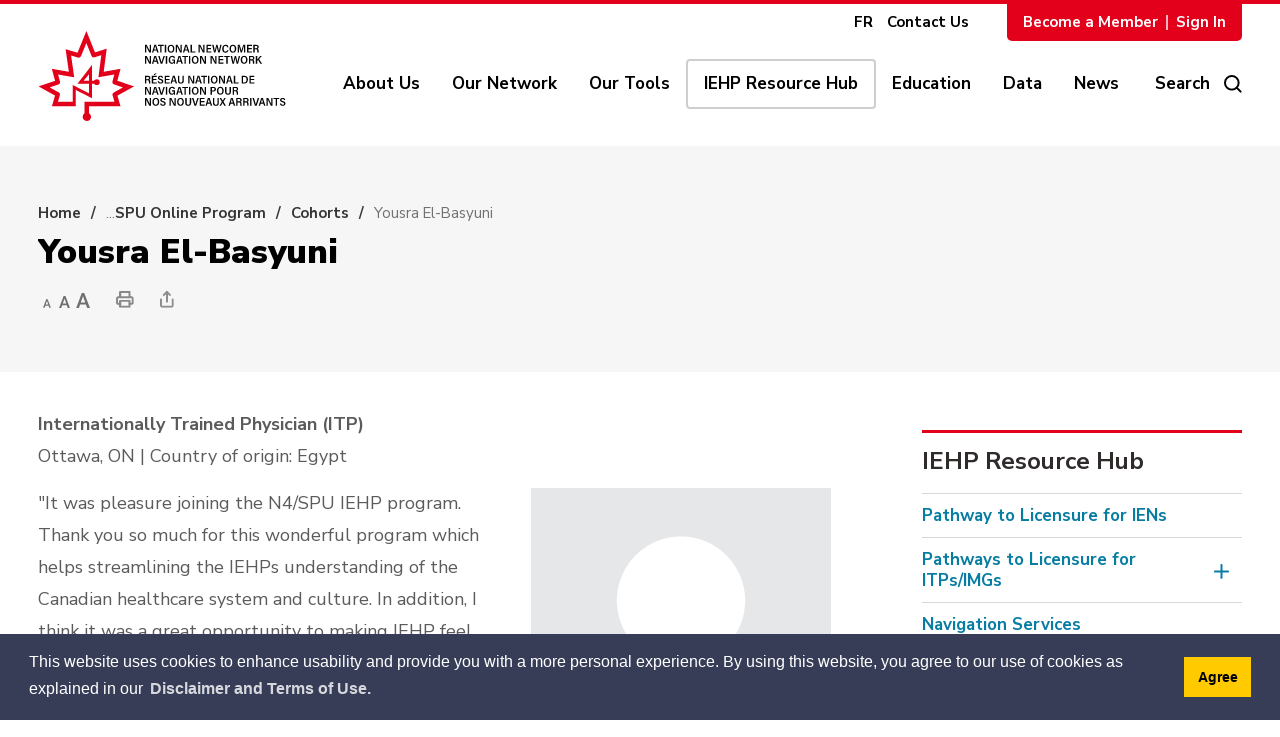

--- FILE ---
content_type: text/html; charset=utf-8
request_url: https://www.newcomernavigation.ca/en/iehps/yousra-el-basyuni.aspx
body_size: 34672
content:



<!DOCTYPE html>
<html lang="en" xml:lang="en" xmlns="http://www.w3.org/1999/xhtml">
<head>
<script type="text/javascript">
    var esol_ico_width = 0;

    try {
        esol_ico_width = window.innerWidth
            || document.documentElement.clientWidth
            || document.body.clientWidth;
    } catch (err) { }

    var iCreateObject =
    {
        isSiteInICreateMode: "False".toLowerCase() == "true",
        lang: "en",
        isIe8: false,
        corpHome: "https://www.newcomernavigation.ca/",
        corpRoot: "/",
        gaTrackingCode: '',
        isSiteInLocalDevelopment: 'False'.toLowerCase() == "true",
        calendarUrl: 'https://calendar.newcomernavigation.ca/',
        isSiteInPreviewMode: 'False'.toLowerCase() == "true",
        isiCreateGeneratedPage: 'False'.toLowerCase() == "true",
        newsFeeds: {},
        isMobile: esol_ico_width <= 767,
        iCreateTheme: '',
        fullPageUrl: 'http://www.newcomernavigation.ca/en/iehps/yousra-el-basyuni.aspx',
        iCreatePageId: 305460,
        iCreateHome: 'https://ic12.esolg.ca/',
        editorHotKey: 'f9_f9',
        newsEmergencyBannerUrl: '/Modules/NewsModule/services/getAlertBannerFeeds.ashx',
        newsHost: '',
        languageResources: {"Modules_News_controls_Global_ViewMoreLinkTitle":"Click to view all new","Modules_News_controls_Global_PauseAlert":"Pause","Modules_News_BlogComments_ErrorAuthorInvalidCharacters":"Comment Author include invalid characters","Common_includes_quicklinksAdvanced_Section3HeaderText":"News Centre","Modules_News_BlogPost_LikeText":"Like","Modules_email_emailattachment_Instructions":"Please enter your email address, subject and message, and click the \"Send Email\" button.  If your request requires follow-up, please be sure to include your full name, day-time phone number and any relevant address information in the text of your email message.","Common_Includes_skipNavigation_SkipContentTitleText":"Skip Navigation and go to Content","Modules_News_Search_RefreshText":"Refresh","Modules_News_BlogPost_FeedLabel":"Feed","Modules_PageSubscription_GetPageSubscriptionForm_LastNameLabel":"Last Name","Modules_PageSubscription_GetPageSubscriptionForm_EmailFormatError":"Email is a not in valid email format.","Modules_News_index_BackLinkTitleText":"Back to News","Modules_News_BlogSearch_CommentsLinkAltText":"link to Comments","Modules_News_controls_EmergencyAlertBanner_AttachmentTitle":"Attachments","Modules_PageSubscription_GetPageSubscriptionForm_LastNameError":"Last Name is a required field","Modules_News_BlogPost_ItemPlaceholder":"Enter item","Modules_AtoZ_BackToTop":"Back to Top","Modules_News_BlogComments_SubmitText":"Submit","Modules_search_hosted_OccurrencesText":"\u003cstrong\u003eoccurrences\u003c/strong\u003e:","Modules_Contact_Controls_BasicSearch_SearchFormLegend":"Search","Modules_News_BlogComments_ErrorAuthorBlank":"Comment Author must not be blank","Modules_email_Global_SubmitTitleText":"Click to Send Email","Modules_AtoZ_BackToTopTitleText":"Click to go Back To Top","Modules_News_Global_NewPostLinkTitle":"New Post","Modules_search_controls_Global_PlaceHolderText":"Search","Modules_email_emailattachment_NoIdError":"No Id has been specified please try again...","Modules_News_Global_RelatedPhotosText":"Related Photos","Modules_search_hosted_BasicSearchLabelText":"Basic Search","Modules_email_emailattachment_ErrorName":"Your name is required.","Common_Includes_popups_footerPopupCalendarC_Zone2Title":"Programs","Modules_News_BlogPost_FailedToLogInText":"Failed to log in. Please try again.","Common_Includes_subNavTrigger_Text_Open":"Menu","Modules_News_BlogPost_PostText":"Post","Modules_News_BlogPost_RequiredPermissionNotGrantedText":"Required permissions were not granted. Please try again.","Common_Includes_popups_footerPopupCalendarC_Zone1Title":"Events","Modules_News_BlogPost_ContactEmailLabel":"Contact Email","Common_Includes_headInterior_TableScrollMessage":"Scroll right to view complete table","Modules_News_Global_AttachmentsHeading":"Attachments","Modules_PageSubscription_controls_pageSubscriptionButton_ButtonText":"Subscribe to this page","Common_includes_facebookTicker_FacebookTitleText":"Link to Twitter","Common_Includes_IdLikeToDropdown_IdLikeToText":"I want to...","Modules_News_BlogPost_ImagesLabel":"Images (Image types allowed: PNG, JPEG, BMP, GIF)","Common_includes_quicklinksAdvanced_Section5ImageAltText":"Locate a Facility Image","Modules_Calendar_controls_Global_ViewAllTitleText":"View All Events","Modules_News_Search_PageNumberText":"Page Number","Modules_PageSubscription_GetPageSubscriptionForm_FormTitleText":"Subscribe to","Modules_News_BlogSearch_ArchiveHeaderText":"Archive","Modules_PageSubscription_GetPageSubscriptionForm_FirstNameLabel":"First Name","Modules_PageSubscription_GetPageSubscriptionForm_FirstNameError":"First Name is a required field","Modules_News_BlogPost_AttachmentLabel":"Attachments (Document types allowed: PDF, DOC, DOCX, XLS, XLSX)","Common_scripts_youTubePlayer_DescriptionTitleText":"Description","Modules_email_Global_CharactersRemaining":"characters left","Modules_News_Search_SearchBoxPlaceholder":"Search News...","Common_Includes_twitterFeed_ViewAllTitleText":"Link to Twitter","Modules_PDFBuilder_AddButtonText":"Add to Report","Common_Layouts_Homepage_TwitterFeedText":"Latest Tweets","Modules_News_BlogComments_CommentText":"Comment","Modules_News_BlogPost_LoginToPostText":"Login to Post","Common_error_ErrorText":"Error","Common_Layouts_Global_MainMenuButton":"Menu","Common_includes_socialLinks_FollowUsText":"Follow Us","Modules_email_Global_SubmitText":"Send Email","Modules_email_emailattachment_AttachmentDelete":"Remove attached file","Common_Includes_IdLikeToDropdownMega_ViewAllText":"View All..","Modules_News_BlogPost_CancelText":"Cancel","Modules_News_BlogComments_CommentPluralText":"Comments","Modules_search_controls_search_SearchButtonAlt":"Go!","Common_scripts_youTubePlayer_TitleText":"Title","Modules_Contact_Controls_BasicSearch_SearchResultsHeading":"Search Results","Modules_Contact_Controls_PhoneDirectory_DialLinkTitleText":"Click to dial","Modules_News_BlogPost_InvalidInputText":"Invalid Input","Common_Layouts_Global_PauseText":"Pause","Modules_Contact_Controls_PhoneDirectory_CollapseAllText":"Collapse All","Modules_email_Global_CloseWindowText":"Close this Window","Modules_News_confirm_ErrorMessage":"Unfortunately an error has occured while processing your confirmation. \u003cbr /\u003e We apologize for the inconvenience.","Modules_News_controls_Global_ErrorFeed":"An error occurred - Unable to pull content","Modules_News_BlogComments_DislikeText":"Dislike","Modules_News_BlogComplete_BackToItemText":"Back to Item","Common_Layouts_Global_LogoAltText":"N4 Logo","Common_Includes_mobileSubNavContainer_SubNavTitle":"More in this Section...","Modules_email_emailattachment_ErrorCaptcha":"Please select the \"I\\\u0027m not a robot\" button and try again.","Modules_News_BlogSearch_PostListTitle":"Latest Posts","Modules_search_hosted_BasicSearchPanelTitle":"Basic Search","Modules_email_emailattachment_ErrorMessage":"Invalid message. Your message should contain at least 1 character and no more than 2000.\\r\\nYou have entered","Modules_Polling_GetCurrentPoll_SubmitPollText":"Vote Now!","Modules_email_MailTo_NameLabel":"Your Name","Common_Includes_Actions_PrintPage":"Print This Page","Common_includes_quicklinksAdvanced_Section6HeaderText":"Contact Us","Modules_News_BlogPost_ErrorInvalidImage":"is not a valid image file.","Modules_Polling_PollFeedError":"Unable to pull Poll data","Common_Includes_IdLikeTo_ViewAllTitleText":"View More for","Common_Includes_LocateFacility_ViewAllText":"View All...","Modules_search_hosted_NoResults":"No Search Results","Modules_News_BlogSearch_SearchHeaderText":"Search","Common_scripts_responsiveScripts_MainNavToggleText":"Toggle section","Modules_News_index_RSSAltText":"Open new window to subscribe via RSS","Common_Includes_FooterNav_DesignedByText":"By GHD Digital","Common_Includes_mobileDropdown_CloseIconAltText":"Close menu icon","Modules_email_MailTo_RecipientEmailLabel":"Recipient Email","Modules_AtoZ_JavascriptDisabled":"\u003cp\u003eJavaScript Disabled. \u003c/p\u003e\u003cp\u003ePlease enable JavaScript to view this content.\u003c/p\u003e","Modules_News_BlogPost_ErrorMaxAttachments":"You have reached the maximum number of attachments allowed","Modules_search_hosted_SortByRelevence":"relevance","Modules_News_BlogPost_EnterEmailAddressText":"Enter email address","Modules_ChartingModule_ChartError":"An error occurred retrieving the chart","Modules_News_Global_BackToSearchTitle":"Link back to search page","Common_Includes_IdLikeToDropdownMega_IdLikeToText":"I\u0027d Like To...","Modules_News_BlogComments_CommentLabel":"Comment (maximum of 500 characters)","Modules_News_BlogPost_ValidationFailedText":"Validation failed","Modules_AtoZ_controls_AtoZBar_TitleText":"A to Z Listing","Modules_News_Global_TwitterShareText":"Tweet","Modules_News_BlogPost_Expiration90":"90 days","Modules_News_BlogPost_Expiration15":"15 days","Modules_News_BlogPost_Expiration30":"30 days","Modules_News_BlogPost_Expiration60":"60 days","Common_Login_ForgotPasswordText":"Forgot Password?","Modules_Calendar_controls_CalendarSocialTab_TitleText":"Events Calendar","Common_Includes_GoogleTranslate_GoogleTranslate_Text":"Translate","Modules_News_BlogPost_CommentPostedPendingApproval":"Comment Posted, Pending Approval","Modules_search_hosted_FindResultsText":"Find Results","Modules_News_BlogComments_CommentHeadingText":"Post a Comment","Modules_Calendar_controls_Global_NoEventsText":"No Events","Modules_search_SearchBoxText":"Enter search keywords","Modules_News_controls_BrowserAlertBanner_CloseText":"Close Browser Alert Banner","Modules_email_emailattachment_EmailError":"We were unable to send your email at this time please try again later.","Modules_Contact_controls_PhoneDirectory_ExpandContactText":"Expand bullet for","Modules_email_MailTo_ValidationHeaderText":"The following errors require your immediate attention:","Modules_email_emailattachment_EmailLabel":"Your email Address","Modules_News_BlogPost_NewPostHeadingText":"New Post","Common_includes_quicklinksAdvanced_Section4TitleText":"Attend an Event","Common_idliketo_IdLikeToText":"I\u0026apos;d Like To...","Common_Includes_subNavTrigger_Text":"More","Modules_Calendar_controls_Global_FeedErrorText":"An error occured","Common_includes_facebookTicker_ErrorText":"An error occurred - Unable to pull content","Modules_search_controls_search_SearchButtonText":"Go!","Modules_Polling_PollResults_VotesLabel":"Votes","Modules_News_BlogPost_CommentPlaceholderText":"Write a comment...","Modules_News_Search_NextPageText":"Go to next page","Modules_News_BlogComments_NameLabel":"Name","Modules_News_confirm_SuccessMessage":"Thank you for confirming your subscription; you will now receive our news items directly in your inbox.","Common_Includes_SocialMediaPlugin_PostedText":"Posted:","Modules_Calendar_controls_miniCalendar_PrevText":"View previous month","Modules_search_hosted_SearchAll":"Show Results for All Sites","Modules_News_BlogPost_LikedText":"Liked","Modules_Contact_Controls_BasicSearch_KeywordLabel":"Keyword","Common_Includes_subNavTrigger_Text_Close":"Close","Common_Includes_IdLikeToDropdownMega_IdLikeToLinkTitleText":"View our I\u0027d Like To... page","Common_includes_quicklinksAdvanced_Section5HeaderText":"Locate a Facility","Modules_News_BlogPost_NamePlaceholder":"Your name","Modules_News_BlogPost_LoginText":"Login","Modules_News_Global_BackToSearchText":"Back to Search","Modules_email_MailTo_CommentsLabel":"Comments","Modules_email_emailattachment_ErrorMessageAfterText":"character(s)","Modules_News_BlogSearch_CommentsText":"Comments","Modules_ChartingModule_DataSeriesColTitle":"Name","Modules_Contact_Controls_CategoryAtoZ_LetterLinkTitle":"Jump to","Modules_Contact_Controls_BasicSearch_SearchButtonText":"Search","Modules_News_BlogPost_SubscribeButtonText":"Subscribe to Blog","Modules_Calendar_controls_Global_EventLinkTitleText":"View event","AriaLabel_Modules_News_BlogPost_EnterComment":"Enter comment","Modules_News_Search_LastPageText":"Go to last page","Modules_News_BlogPost_ContactNameLabel":"Contact Name","Common_includes_quicklinksAdvanced_Section5TitleText":"Locate a Facility","Modules_News_Services_getTopFiveBlogs_NoBlogText":"No Blogs","Modules_search_hosted_PagingNext":"Next","Modules_search_hosted_PagingText":"Viewing {0} to {1} of {2} results","Common_Includes_subNavTrigger_IconAltText":"Show or hide navigation","Modules_PageSubscription_GetPageSubscriptionForm_EmailLabel":"Email Address","Modules_PageSubscription_GetPageSubscriptionForm_EmailError":"Email is a required field","Modules_News_Search_AccordionOpenCloseText":"Expand/Minimize","Modules_News_controls_Global_PauseAlertTitleText":"Pause Alert","Common_Includes_socialCornerLinks_IconImageAltText":"Social Corner icon","Common_includes_quicklinksAdvanced_Section2HeaderText":"Stay Informed","Modules_News_BlogPost_ContactPhoneLabel":"Contact Phone","Common_includes_twitterTicker_TwitterTitleText":"Link to Twitter","Modules_News_BlogPost_ErrorCreatingBlog":"Error occurred while creating blog item.","Modules_News_BlogPost_SubmitText":"Submit","Common_includes_quicklinksAdvanced_Section3TitleText":"News Centre","Modules_email_MailTo_ErrorYourEmailInvalid":"Sender email is invalid","Modules_News_BlogPost_DescriptionLabel":"Description","Modules_News_Search_ReadMoreText":"Read More","Modules_News_BlogPost_ErrorInvalidDocument":"is not a valid document file.","Modules_search_hosted_ClearButtonText":"Clear","Modules_Polling_GetCurrentPoll_ViewPollResultsTitleText":"Click to View Results","Modules_PDFBuilder_PrintButtonTitleText":"Click to review, download and print report","Modules_News_BlogPost_PostingExpirationLabel":"Expiration Date","Common_Includes_socialMediaPlugin_TwitterViewAllText":"View Twitter Page...","Modules_Polling_PollResults_BackText":"Back","Modules_search_hosted_KeywordAllText":"with \u003cstrong\u003eall of the words\u003c/strong\u003e:","Modules_email_emailattachment_ErrorFileTooLarge":"File Size exceeds {0}MB file limit...","Modules_News_Search_ReadMoreTitleText":"Read More","Modules_search_hosted_KeywordExactText":"with the \u003cstrong\u003eexact phrase\u003c/strong\u003e:","Common_Includes_Actions_TextDecrease":"Decrease text size","Common_includes_quicklinksAdvanced_Section4HeaderText":"Attend an Event","Common_Includes_IdLikeTo_ViewAllLinkText":"View More...","Modules_News_BlogComments_LikeText":"Like","Modules_News_BlogPost_ContactEmailPlaceholder":"Enter email","Modules_News_Search_PageConnectorText":"of","Modules_News_BlogPost_ErrorFileReaderNotSupport":"This browser does not support HTML5 FileReader.","Modules_News_BlogPost_EnterNameText":"Enter name","Common_includes_quicklinksAdvanced_Section2ImageAltText":"Stay Informed Image","Common_Includes_Share_ShareImageAlt":"Share This Page","Modules_News_controls_Global_JavascriptDisabledText":"JavaScript is disabled. Please enable JavaScript to view this content.","Modules_News_BlogComments_ErrorCaptcha":"Google Authentication (I\u0027m not a robot) must be checked.","Modules_News_controls_NewsSocialTab_HeaderLinkTitleText":"News","Modules_News_BlogSearch_ArchiveMonthPlaceholderText":"Select Month","Common_Includes_subFooter_TwitterPauseText":"Pause","Modules_email_MailToTemplate_TemplateText":"{5} ({0}) has sent you information from the \u003ca href=\u0027{1}\u0027\u003e{2}\u003c/a\u003e website.\u003cbr /\u003e\u003cbr /\u003e\r\n\u003cb\u003eMessage:\u003c/b\u003e\u003cp style=\u0027padding: 20px;\u0027\u003e{3}\u003c/p\u003e","Modules_News_BlogComments_ReplyTitleText":"Click to reply","Modules_Contact_Controls_PhoneDirectoryWithPhoto_NoImageAltText":"No image to display","Modules_Polling_GetCurrentPoll_ErrorNoOptionSelected":"Please select an option","Modules_News_Global_NoResults":"No Results Found","Common_Includes_interiorQuicklinks_QuickLinksTitle":"Quick Links","Modules_News_controls_Global_BrowserAlertBannerCloseText":"Close Old Browser Notification","Modules_search_hosted_KeywordAnyText":"with \u003cstrong\u003eat least one\u003c/strong\u003e of the words:","Modules_Polling_GetCurrentPoll_SubmitPollTitleText":"Click to Vote Now!","Modules_email_MailTo_ErrorYourEmailRequired":"Sender email is a required field","Modules_News_BlogPost_ItemLabel":"Item","Modules_search_hosted_AdvancedSearchText":"Advanced Search","Modules_News_BlogPost_ErrorNoCategory":"Category must be selected","Modules_Feedback_FeedbackText":"Feedback","Modules_News_Global_ErrorArticleNotFound":"The item you are looking for either doesn\u0027t exist or has been removed from the site. Sorry for the inconvenience.","Modules_AtoZ_SameWindowText":"View our","Modules_News_BlogPost_ErrorFileTooBig":"file size is over 1MB.","Modules_News_BlogPost_CategoryLabel":"Category","Modules_News_BlogPost_FailedToPostCommentText":"Failed to post comment. Please contact the site admin.","Modules_Polling_GetCurrentPoll_ErrorAlreadySubmitted":"You have already submitted a response to this poll!","Modules_email_emailattachment_EmailTemplate":"{0}{0}-------------------------------------{0}Origin: {1}{0}-------------------------------------{0}{0}This email was sent to you by {2} through {3}.","Modules_News_Global_PostedDateText":"Posted on","Common_Includes_Actions_Email":"Email This Page","Modules_search_PlaceholderText":"What can we help you find?","Modules_News_controls_Global_NextAlertTitleText":"Next Alert","Modules_News_controls_BrowserAlertBanner_Message":"It appears you are trying to access this site using an outdated browser.  As a result, parts of the site may not function properly for you.  We recommend updating your browser to its most recent version at your earliest convenience.","Common_Layouts_Interior_RelatedLinksText":"Related Links","Common_Layouts_Global_MainMenuClose":"Close main menu","Common_includes_quicklinksAdvanced_Section6TitleText":"Contact Us","Modules_PageSubscription_GetPageSubscriptionForm_SubscribeText":"Subscribe","Common_includes_quicklinksAdvanced_Section1SubHeaderText":"You spoke, we acted...","Modules_News_BlogPost_PostedOnText":"Posted on","Modules_Calendar_controls_Global_LoadingText":"Loading","Modules_News_BlogComments_CategoryText":"Category","Modules_News_Search_SearchButtonTitleText":"News Search","Modules_Calendar_controls_miniCalendar_MonthTitleText":"View","Common_scripts_icrtTicker_PlayText":"Play","Common_includes_quicklinksAdvanced_Section1HeaderText":"Get Involved","Modules_Contact_Controls_PhoneDirectoryWithPhoto_EditButtonText":"Edit","Modules_News_Search_SearchBoxTitle":"Search News","Modules_News_BlogPost_NameLabel":"Name","Modules_Polling_PollResults_ChoiceLabel":"Choice","Modules_email_emailattachment_NameLabel":"Your Name","Modules_email_scripts_DisabledMessage":"Sorry, email is disabled within iCalendar or iBlog generated pages","Common_Includes_subFooter_TwitterFeedTitleText":"Recent Tweets","Modules_email_emailattachment_AttachmentDeleteText":"Remove","Modules_PageSubscription_Global_CloseText":"Close","Modules_PDFBuilder_AddLinkTitleText":"Click to add this page to the report","Modules_search_hosted_ShowText":"Show","Modules_News_controls_Global_LoadingText":"Loading...","Modules_News_controls_Global_NextAlertText":"Next","AriaLabel_Common_GoogleTranslate":"Google Translate Widget","Modules_News_BlogComments_ErrorCommentBlank":"Comments must not be blank.","Common_Includes_skipNavigation_SkipContentText":"Skip to Content","Common_Includes_subFooter_TwitterIconAltText":"Twitter logo","Modules_email_emailattachment_ErrorInvalidEmail":"Invalid email address.","Modules_email_MailTo_ErrorEmailRequired":"Recipient email is a required field","Modules_News_BlogComments_PostedBy":"Posted By","Modules_News_BlogSubmitSuccess_BackText":"Back","Modules_email_emailattachment_EmailSuccess":"Your email has been sent...","Modules_email_MailTo_ErrorSendingEmail":"Could not send email","Modules_search_hosted_OccurrencesAnywhere":"anywhere in the page","Common_Layouts_Global_LogoLinkText":"Click to return to the homepage","Modules_search_hosted_OccurrencesUrl":"in the URL of the page","Modules_News_controls_Global_PreviousAlertText":"Previous","Modules_email_MailTo_Instructions":"To email this page, fill in the form below and click the \u003cem\u003eSend Email\u003c/em\u003e button","Modules_News_BlogPost_FacebookServiceUnavailable":"Facebook service is currently unavailable. Please try again later.","Modules_search_hosted_KeywordExcludeText":"\u003cstrong\u003ewithout\u003c/strong\u003e the words:","Common_Includes_footerSitemap_ViewAllLinkText":"View All...","Common_Includes_Share_EmailText":"Email","Common_Includes_mobileNav_MenuIconAltText":"Main menu icon","Common_Includes_Share_Page_Text":"Share This Page","Common_includes_quicklinksAdvanced_Section1TitleText":"Get Involved","Modules_News_BlogSearch_SearchText":"Search","Modules_News_BlogPost_PleaseLoginFirstText":"Please log in first.","Modules_email_emailattachment_AttachmentAdd":"Add attachment","Modules_AtoZ_controls_AtoZBar_LinkTitleText":"a to z","Common_Includes_Share_ShareProviderImageAlt":"Open new window to share this page via","Common_includes_twitterTicker_ErrorText":"An error occurred - Unable to pull content","Common_includes_quicklinksAdvanced_Section1ImageAltText":"Get involved image","Modules_News_BlogSearch_SearchPlaceholderText":"What are you looking for?","Modules_News_BlogComplete_ThankYouMessage":"Thank you for submitting your comments.","Common_sitemap_SiteMapText":"Sitemap","Modules_search_hosted_OccurrencesTitle":"in the title of the page","Modules_search_hosted_PagingPrevious":"Previous","Modules_email_emailattachment_MessageLabel":"Your Message","Modules_Calendar_controls_Global_ViewAllText":"View More","Common_scripts_youTubePlayer_DescriptionText":"Created using HTML elements, videos are loaded and played from the server or Youtube.","Modules_Calendar_controls_miniCalendar_NextText":"View next month","Modules_News_BlogPost_NoLoginMessage":"No login? Please enter your details below to continue.","Modules_News_BlogComments_ReplyText":"Reply","Modules_email_Global_CloseWindowTitleText":"Close this Window","Modules_News_controls_BrowserAlertBanner_AlertTitle":"Browser Compatibility Notification","Modules_search_hosted_SearchButtonText":"Search","Modules_search_hosted_SearchSiteOnly":"Show Results for This Site Only","Common_Includes_breadCrumbs_HomeText":"Home","Modules_News_BlogSubmitSuccess_SuccessMessage":"Thank you for submitting your item.","Modules_News_BlogPost_FailedToValidateFacebookText":"Failed to validate Facebook sign-in","Modules_News_BlogSubmitSuccess_BackTitleText":"link back to submit a blog page","Modules_News_BlogPost_ContactNamePlaceholder":"Enter name","Modules_News_controls_Global_ViewMoreText":"View all news","Modules_PageSubscription_ConfirmationDialog_TitleText":"Page Subscription Confirmation","Modules_News_Search_PageNumberTotalText":"Displaying","Modules_News_BlogPost_EmailAddressPlaceholderText":"Email Address","Modules_News_BlogPost_ErrorMaxImages":"You have reached the maximum number of images allowed","Common_Includes_Share_EmailImageAlt":"Email this page","Modules_News_Global_SubscribeText":"Subscribe to News","Common_Layouts_Homepage_NewsTickerTitle":"Latest News","Modules_News_BlogPost_InvalidPageIDText":"Invalid page ID","Modules_News_controls_Global_PreviousAlertTitleText":"Previous Alert","Modules_News_Search_MonthNames":"[\u0027January\u0027, \u0027February\u0027, \u0027March\u0027, \u0027April\u0027, \u0027May\u0027, \u0027June\u0027, \u0027July\u0027, \u0027August\u0027, \u0027September\u0027, \u0027October\u0027, \u0027November\u0027, \u0027December\u0027]","Modules_email_scripts_NotSupportedMessage":"Your browser is not capable of performing this operation!","Common_Includes_popups_footerPopupCalendarA_Zone3Title":"Upcoming Events","Modules_News_controls_NewsSocialTab_HeaderText":"News","Modules_search_ResultsTitle":"Search Results","Modules_PageSubscription_GetPageSubscriptionForm_PageSubscriptionTitle":"Page Subscription","Modules_email_MailTo_YourEmailLabel":"Your Email","Modules_News_BlogPost_ContinueButtonText":"Continue","Common_Includes_breadCrumbs_HomeTitleText":"Homepage ","Modules_News_Global_CharacterCountLabel":"Character count","Modules_News_Global_FacebookLikeTitle":"facebook like button","Modules_email_emailattachment_BrowseTitleText":"Browse to select a file","Modules_email_emailattachment_AttachmentLabel":"Attachment","Modules_Polling_PollResults_ThankYouMessage":"Thank you for your submission!","Common_Includes_mobileDropdown_CloseLinkText":"Close menu","Common_scripts_icrtTicker_PauseText":"Pause","Modules_News_BlogPost_LoginToPostCommentText":"Login to Post a Comment","Modules_email_MailTo_ErrorEmailInvalid":"Recipient email is invalid","Modules_News_BlogSearch_FeaturePostsHeaderText":"Featured Posts","Common_includes_browseAloud_BrowseAloudText":"BrowseAloud","Modules_Contact_Controls_PhoneDirectory_ExpandAllText":"Expand All","Modules_search_hosted_ToggleText":"Toggle","Modules_AtoZ_LoadingMessage":"Loading...","Modules_News_Search_FirstPageText":"Go to first page","Modules_News_Global_MaxCharactersReached":"Reached maximum characters allowed","Common_includes_quicklinksAdvanced_Section2TitleText":"Stay Informed","Modules_search_hosted_ResultsTitle":"Search Results","Modules_News_controls_Global_EmergencyAlertBannerCloseText":"Close Alert Banner","Common_Includes_socialCornerLinks_LinkTitleText":"Social Corner","Modules_News_BlogComments_ErrorInvalidCharacters":"Comments include invalid characters","Modules_News_Global_SubscribeTitleText":"Click to subscribe","Modules_email_emailattachment_EmailAutoReplyBodyTemplate":"This message is to confirm receipt of your recent email to the {1}{0}{0}Thank you,{0}{1}","Common_Includes_socialMediaPlugin_TwitterViewAllTitleText":"View Our Twitter Page","Modules_PDFBuilder_AddButtonTitleText":"Click to add this page to the report","Modules_News_Global_NewPostLinkText":"New Post","Modules_News_BlogPost_PostingDateTimeLabel":"Posting Date \u0026amp; Time","Modules_Polling_PollResults_BackTitleText":"Click to go Back","Modules_News_controls_Global_PlayAlert":"Play","Modules_Polling_GetCurrentPoll_ViewPollResultsText":"View Results","Modules_email_emailattachment_SubjectLabel":"Subject","Modules_News_Global_PostedOnText":"Posted On","Modules_email_emailattachment_AttachmentMaximum":"Maximum number of attachments reached","Modules_News_BlogPost_DetailText":"Details","Modules_News_BlogPost_LogoutText":"Logout","Modules_PageSubscription_GetPageSubscriptionForm_CaptchaError":"Please check I\u0026apos;m not a robot.","Common_Includes_Actions_TextDefault":"Default text size","Common_Layouts_Global_PauseTitle":"Pause","Common_includes_quicklinksAdvanced_Section4ImageAltText":"Attend an Event Image","Modules_News_Search_PreviousPageText":"Go to previous page","Modules_News_BlogPost_EnterCommentTitleText":"Enter comment","Modules_News_BlogPost_ContactPhonePlaceholder":"Enter phone","Modules_News_BlogPost_UnknownErrorOccurredText":"An unknown error occurred. Please contact the site admin","Modules_News_BlogComplete_BackToItemTitleText":"Click to go back to item","Common_pagenotfound_PageNotFoundText":"Page Not Found","Common_Includes_socialCornerLinks_Text":"Social Corner","Modules_News_controls_EmergencyAlertBanner_AttachmentLinkTitle":"Click to view","Common_Includes_twitterFeed_ErrorText":"An error occurred - Unable to pull content","Modules_PDFBuilder_PrintButtonText":"Download and Print Report","Modules_News_index_BackLinkText":"Back to Search","Common_Layouts_Interior_CourseEnrollButton":"Enroll in this course","Common_includes_quicklinksAdvanced_Section3ImageAltText":"News Centre Image","Modules_News_BlogSearch_ItemLinkTitle":"View item","Modules_AtoZ_NewWindowText":"Open new window to view","Modules_PDFBuilder_LogoAltText":"N4 Logo","Modules_Calendar_controls_Global_JavascriptDisabled":"JavaScript is disabled. Please enable JavaScript to view this content.","Modules_Polling_GetCurrentPoll_PollNotAvailable":"Poll Not Available","Modules_News_controls_NewsFeedPlugin_PluginTitleText":"News","Common_Includes_Actions_TextIncrease":"Increase text size","Common_scripts_youTubePlayer_FeedErrorText":"Error retrieving youtube feed","Modules_search_controls_search_SearchButtonTitle":"Click to view search page.","Modules_PDFBuilder_AddLinkText":"+","Common_includes_quicklinksAdvanced_Section6ImageAltText":"Contact Us","Common_Includes_mobileNav_ContactIconAltText":"Contact Us","Modules_PageSubscription_GetPageSubscriptionForm_CancelText":"Or Cancel","Modules_email_emailattachment_EmailAutoReplySubject":"(Automatic Reply) Thank you for contacting the ","Common_scripts_youTubePlayer_ChannelUserErrorText":"Error, the user/channel provided either was not found or has no data","Modules_Polling_PollResults_TotalLabel":"% Total","Modules_search_hosted_SortByText":"\u003cstrong\u003esort\u003c/strong\u003e by:","Common_includes_quicklinksAdvanced_Section1Icon1Alt":"Get Involved","Common_includes_quicklinksAdvanced_Section1Icon3Alt":"Get Involved","Common_includes_quicklinksAdvanced_Section1Icon2Alt":"Get Involved","Common_includes_quicklinksAdvanced_Section1Icon4Alt":"Get Involved","Modules_search_hosted_SortByDate":"date","Modules_News_BlogComments_ErrorCommentTooLong":"Comments must be less than 500 characters."},
        siteTitle: 'N4 - National Newcomer Navigation Network',
        enewsCASLSubcribeURL: 'https://subscribe.newcomernavigation.ca/subscribe'

    }

    var myStringArray = "".split(',');
    for(var i = 0; i < myStringArray.length; i++)
    {
        var mySubstring = myStringArray[i].split('|');
        iCreateObject.newsFeeds[mySubstring[0]] = mySubstring[1];
    }

    try {
        if (document.location.href.toLowerCase().indexOf('https://') == 0) {
            iCreateObject.corpHome = 'https://' + iCreateObject.corpHome.substring(8);
        }
    } catch (err) { }

    if (iCreateObject.isSiteInLocalDevelopment)
        console.log(iCreateObject);

</script>


<meta http-equiv="Content-Style-Type" content="text/css">
<meta http-equiv="Content-Script-Type" content="text/javascript">
<meta name="viewport" content="width=device-width, initial-scale=1.0, minimum-scale=1.0, user-scalable=yes" />

<!--This is only needed if you are using the Google translate widget-->
<meta name="google-translate-customization" content="64f17b6d9cb6233b-e59f9de7b0b09f30-g4ca0816f9369ddc5-e"/>





<link href="https://fonts.googleapis.com/css?family=Nunito+Sans:400,400i,600,700,900&display=swap" rel="stylesheet" />
<link rel="apple-touch-icon" sizes="180x180" href="/apple-touch-icon.png" />
<link rel="icon" type="image/png" href="/favicon-32x32.png" sizes="32x32" />
<link rel="icon" type="image/png" href="/favicon-16x16.png" sizes="16x16" />
<link rel="mask-icon" href="/safari-pinned-tab.svg" color="#e3001b" />

<link rel="manifest" href="/site.webmanifest" />
<meta name="msapplication-TileColor" content="#ffffff" />
<meta name="theme-color" content="#ffffff"/>

<link href="/Common/styles/styles.css?v=13" rel="stylesheet" type="text/css" media="screen" />
<link href="/Common/styles/icreate.css" rel="stylesheet" type="text/css" media="screen" />
<link href="/Common/styles/print.css" rel="stylesheet" type="text/css" media="print" />
<link href="https://js.esolutionsgroup.ca/js/libs/media-element/2.13.2/mediaelementplayer.min.css" rel="stylesheet" type="text/css" media="screen" />

 <!-- Modernizr needs to be in head to preview FOUC. Best after stylesheet references -->
<script type="text/javascript" src="/Common/scripts/modernizr.min.js"></script>

<script type="text/javascript" src="https://js.esolutionsgroup.ca/js/libs/jquery/1.11.2/jquery.min.js"></script>

<link href="https://js.esolutionsgroup.ca/js/libs/jquery-ui/1.10.4/resources/themes/base/jquery-ui.min.css" rel="stylesheet" type="text/css" media="screen" />
<script type="text/javascript" src="https://js.esolutionsgroup.ca/js/libs/jquery-ui/1.11.2/jquery-ui.min.js"></script>
<script type="text/javascript" src="https://js.esolutionsgroup.ca/js/libs/jquery_cookie/1.4.0/jquery.cookie.min.js"></script>
<script type="text/javascript" src="https://js.esolutionsgroup.ca/js/libs/hover-intent/1.8.0/jquery.hoverIntent.min.js"></script>
<script type="text/javascript" src="https://js.esolutionsgroup.ca/js/libs/jquery_superfish/1.7.4/superfish.min.js"></script>
<script type="text/javascript" src="https://js.esolutionsgroup.ca/js/libs/media-element/2.13.2/mediaelement-and-player.min.js"></script>
<script type="text/javascript" src="https://js.esolutionsgroup.ca/js/libs/icreate-date/1.0.0/icrt-toDateTimeString.min.js"></script>
<script type="text/javascript" src="https://js.esolutionsgroup.ca/js/libs/jquery_linkify/1.1.6/jquery.linkify.min.js"></script>
<script type="text/javascript" src='/Common/scripts/general.js?v=v2'></script>
<script type="text/javascript" src='/Common/scripts/quicklinks-dropdown.js'></script>
<script type="text/javascript" src='/Common/scripts/jquery.matchHeight-min.js'></script>
<script type="text/javascript" src='/Modules/email/scripts/email.js'></script>
<link href="https://js.esolutionsgroup.ca/js/libs/jquery_contextmenu/skins/1.0.0/contextMenu.min.css" rel="stylesheet" type="text/css" media="screen" />
<script type="text/javascript" src="https://js.esolutionsgroup.ca/js/libs/jquery_contextmenu/1.0.0/jquery.contextMenu.min.js"></script>



<script type="text/javascript">
    $(function () {

        // For Compare Mode
        if (iCreateObject.isSiteInICreateMode && iCreateObject.isiCreateGeneratedPage) {
            $("#uberMain").addClass("compare-mode");
        }

		// Drop-down lists
		$('#nav').superfish({
			cssArrows: false,
			speed: 'normal',
			speedOut: 'fast'
		});

		if (!iCreateObject.isSiteInICreateMode) {
			$('video,audio').mediaelementplayer({
				// if the <video width> is not specified, this is the default
				defaultVideoWidth: 480,
				// if the <video height> is not specified, this is the default
				defaultVideoHeight: 270,
				// if set, overrides <video width>
				videoWidth: -1,
				// if set, overrides <video height>
				videoHeight: -1,
				// width of audio player
				audioWidth: 400,
				// height of audio player
				audioHeight: 30,
				// initial volume when the player starts
				startVolume: 0.8,
				// useful for <audio> player loops
				loop: false,
				// enables Flash and Silverlight to resize to content size
				enableAutosize: true,
				// the order of controls you want on the control bar (and other plugins below)
				features: ['playpause', 'progress', 'current', 'duration', 'tracks', 'volume', 'fullscreen'],
				// Hide controls when playing and mouse is not over the video
				alwaysShowControls: false,
				// force iPad's native controls
				iPadUseNativeControls: false,
				// force iPhone's native controls
				iPhoneUseNativeControls: false,
				// force Android's native controls
				AndroidUseNativeControls: false,
				// forces the hour marker (##:00:00)
				alwaysShowHours: false,
				// show framecount in timecode (##:00:00:00)
				showTimecodeFrameCount: false,
				// used when showTimecodeFrameCount is set to true
				framesPerSecond: 25,
				// turns keyboard support on and off for this instance
				enableKeyboard: true,
				// when this player starts, it will pause other players
				pauseOtherPlayers: true,
				// array of keyboard commands
				keyActions: []
			});
		}
	});

	function PrintScreen() {
		if (iCreateObject.isSiteInICreateMode) {
			showNAMessage();
		} else {
			window.print();
		}
	}
</script>

<link href="https://customer.cludo.com/css/overlay/cludo-search-default.min.css" type="text/css" rel="stylesheet" />
<!--[if lte IE 9]>
<script src="https://api.cludo.com/scripts/xdomain.js" slave="https://api.cludo.com/proxy.html" type="text/javascript"></script>
<![endif]-->
<link rel="stylesheet" type="text/css" href="https://cdnjs.cloudflare.com/ajax/libs/cookieconsent2/3.1.0/cookieconsent.min.css">
<script src="https://cdnjs.cloudflare.com/ajax/libs/cookieconsent2/3.1.0/cookieconsent.min.js"></script>
<script>
    window.addEventListener("load", function() {
        var popupElement;
        window.cookieconsent.initialise({
            palette: {
                "popup": {
                    "background": "#373D57"
                },
                "button": {
                    "background": "#ffca00"
                }
            },
            content: {
                "message": "This website uses cookies to enhance usability and provide you with a more personal experience.  By using this website, you agree to our use of cookies as explained in our ",
                "dismiss": "Agree",
                "link": "Disclaimer and Terms of Use.",
                "href": "www.newcomernavigation.ca/en/about-us/disclaimer-terms-of-use-privacy.aspx",
                close: '&#x274c;',
            },
            "cookie": {
                "domain": ".newcomernavigation.ca",
                "path": "/",
                "expiryDays": "365"
            },
            onStatusChange: function(status, chosenBefore) {
                var hasConsented = this.hasConsented();
                if (hasConsented) {
                    document.body.classList.add("hasConsented");
                }
            },
            window: '<div role="dialog" aria-label="Cookie Prompt" aria-describedby="cookieconsent:desc" class="cc-window {{classes}}">{{children}}</div>',
            elements: {
                messagelink: '<span id="cookieconsent:desc" class="cc-message">{{message}} <a aria-label="Privacy Policy" tabindex="0" class="cc-link" href="https://{{href}}">{{link}}</a></span>',
                dismiss: '<a aria-label="Agree to cookie message" tabindex="0" class="cc-btn cc-dismiss">{{dismiss}}</a>',
            }
        }, function(popup) {
            popupElement = popup;
        }, function(err) {
            //console.error(err);
        });

        $(".cc-dismiss").keyup(function(event) {
            var code = event.keyCode || event.which;
            if (code == 13 || code == 27) { //Enter keycode
                popupElement.close();
            }
        });

        function hasClass(element, className) {
            document.body.classList.add("hasConsented");
        }

        var myDiv = document.getElementsByClassName('cc-window')[0];
        hasClass(myDiv, 'cc-invisible');
    });
</script>


<link href="/Common/styles/int.css?v=v5" rel="stylesheet" type="text/css" media="screen" />

<script type="text/javascript">
    if (!$("script[src='https://js.esolutionsgroup.ca/js/libs/ios_slider/structure/1.3.42/jquery.iosslider.min.js']").length) {
        var script = document.createElement('script');
        script.setAttribute('src', 'https://js.esolutionsgroup.ca/js/libs/ios_slider/structure/1.3.42/jquery.iosslider.min.js');
        script.setAttribute('type', 'text/javascript');
        $('head').append(script);
    }
</script>


<script type="text/javascript">
    function icrt_table_resize() {
        if (!iCreateObject.isSiteInICreateMode || iCreateObject.isSiteInPreviewMode) {

            var contentWidth = ($('#printAreaContent').width());
            
            $('#printAreaContent table').each(function (index, item) {
                var contentRow = $(item).closest('.fbg-row');
                
                if ((contentRow.length && $(this).width() > $(contentRow).width()) || $(this).width() > contentWidth) {
                    if ($(this).parent('.tableContainer').length == 0){
                        $(this).wrap('<div class="tableContainer" />');
                        var wideTable = $(this).addClass('wideTable');
                        
                        var wideTableContainer = $(wideTable).parent();
                        $('<div class="tableContainerHead">Scroll right to view complete table</div>"').insertBefore(wideTableContainer);
                    }
                } else if ((contentRow.length && $(this).width() <= $(contentRow).width()) || $(this).width() <= contentWidth) {
                    if ($(this).parent('.tableContainer').length > 0){
                        $(this).parent().siblings('.tableContainerHead').detach();
                        $(this).unwrap();
                        $(this).removeClass('wideTable');
                    }
                }
            });

        }
    }
    $(window).load(function () {
        setTimeout(function () {
            icrt_table_resize();
        }, 0);
    });
     $(window).resize(function() {
        setTimeout(function () {
            icrt_table_resize();
        }, 0);
    });
</script>

<!-- Twitter Timeline -->
<script>
	window.twttr = (function (d, s, id) {
		var js, fjs = d.getElementsByTagName(s)[0],
		t = window.twttr || {};
		if (d.getElementById(id)) return t;
		js = d.createElement(s);
		js.id = id;
		js.src = "https://platform.twitter.com/widgets.js";
		fjs.parentNode.insertBefore(js, fjs);

		t._e = [];
		t.ready = function (f) {
			t._e.push(f);
		};

		return t;
	}(document, "script", "twitter-wjs"));
</script>
<script type="text/javascript" src='/Common/scripts/icrtShortcut.js'></script>
<script type="text/javascript">
    if (typeof String.prototype.endsWith !== 'function') {
        String.prototype.endsWith = function (suffix) {
            return this.indexOf(suffix, this.length - suffix.length) !== -1;
        };
    }
    $(document).ready(function () {
        var redirectUrl;
        if (location.href.indexOf('/edit_') > -1) {
            redirectUrl = location.href.replace('/edit_', '/');
        } else {
            var icreateBaseUrl = 'https://ic12.esolg.ca/';
            if (!icreateBaseUrl.endsWith('/')) {
                icreateBaseUrl += '/';
            }
            
            redirectUrl = icreateBaseUrl + 'icreate/modules/pageeditor3/page.srv?pageId=305460';
            
        }
        $(document).icrtShortcut({
            shortcutKey: 'f9_f9',
            redirectUrl: redirectUrl
        });
    });

</script>

<title>
	
        
    
        Yousra El-Basyuni
    
        - N4 - National Newcomer Navigation Network
</title>
    <meta name="description" content="Yousra El-Basyuni was a student in the N4 / SPU IEHPs Online Program." />

<meta property="dcterms.issued" content="2023-03-07T17:44:02-0500" />
<meta property="og:title" content="Yousra El-Basyuni" />
<meta property="og:url" content="https://www.newcomernavigation.ca/en/iehps/yousra-el-basyuni.aspx" />
<meta property="og:description" content="Yousra El-Basyuni was a student in the N4 / SPU IEHPs Online Program." />
<meta property="og:image" content="https://www.newcomernavigation.ca/en/images/structure/news_avatar.jpg" />
<link rel="alternate" hreflang="x-default" href="https://www.newcomernavigation.ca/en/iehps/yousra-el-basyuni.aspx" />
<link rel="alternate" hreflang="fr" href="https://www.newcomernavigation.ca/fr/iehps/yousra-el-basyuni.aspx" />
    <link rel="stylesheet" type="text/css" media="screen" href="/Common/styles/dynamic-tooltip.css">
<script src="/Common/scripts/dynamic-tooltip.js"></script><link rel="stylesheet" type="text/css" media="screen" href="/Modules/NewsModule/styles/EmergencyAlertBanners.css"></link><script type="text/javascript" src="/Common/scripts/textSize.js?v=v2"></script><script type="text/javascript" src="https://js.esolutionsgroup.ca/js/libs/feedback-form/structure/2.9.1/feedbackStructure.min.js"></script><script type="text/javascript">$(function(){$(".feedbackLink").feedbackForm({
useDefaultIfNoIdIsSet: "True".toLowerCase() == "true",
baseUrl: "https://ic12.esolg.ca/feedback/api/1.0/",
getUrl: "client/11198585_N4/default-form/en",
jsServerUrl: "https://js.esolutionsgroup.ca/js/libs/feedback-form/",
previewMode: false,
showButton: true,
pageTitle: document.title.replace(" - N4 - National Newcomer Navigation Network", "").trim(),
buttonText: "",
feedbackFormId: $("#FeedbackFormId") === undefined ? "" : $("#FeedbackFormId").val(),
language: 'en'
})});</script><script type="text/javascript" src="/Modules/Polling/PollModule.js"></script><script type="text/javascript" src="https://js.esolutionsgroup.ca/js/libs/jquery_gallery/1.2.4/jquery.gallery.min.js"></script><script type="text/javascript">$(function () {
    $(".eSolutionsGroupPhotoGalleryV2PlaceholderDiv").each(function () {
        var method = $(this).attr("method");
        var id = $(this).attr("id");
        if (id != '') {
            $(this).load(id, function () { return method; })
        } else {
            $(this).html('');
        }
    })
});</script></head>
<body>
    <div class='	'>
         
<div id="EmergencyBannerWrapperOuter" class="hide">
    <div id="EmergencyBannerWrapper">
        <div id="EmergencyBannerWrapperInner">
            <div class="nocontent" id="EmergencyBanner" style="display: block;">
                <div class="bannerContainer" id="emergencyAlertBanners">
                    <div id="EmergencyBannerClose" role="contentinfo" aria-label="Close Alert Banner Notification">
                        <a class="Close" href="#" onclick="javascript: HideEmergencyAlertBanners();event.preventDefault();">Close Alert Banner</a>
                    </div>
                </div>
            </div>
        </div>
    </div>
</div>

        
    
    <input type="hidden" name="FeedbackFormId" id="FeedbackFormId" value="" />
    

        <div id="uber" class='interior navTab04 en'>
            <header>
                
<div id="skipContentWrapper" role="navigation" aria-label="Skip to Main Content">
    <a id="skipContentLink" title="Skip Navigation and go to Content" href="#mainContent">Skip to Content</a>			
</div>
                <div id="headerInner" class="ic-container-fluid">
                    <div id="headerTop">
                         

<div id="languageToggle">
    <p>
        <a title="" href="#" id="language" onclick="switchLanguage();">
          
            FR
        </a>
    </p>
</div>

                         
<div id="topNav" role="navigation" aria-label="Top Nav Links">
    <a title="Contact us" href="http://forms.newcomernavigation.ca/contact">Contact Us</a>
    
</div>


                        
<div id="translateContainer">
    <div id="google_translate_element" role="form"></div>
</div>
<script type="text/javascript">
    function googleTranslateElementInit() {
        if (!iCreateObject.isSiteInICreateMode)
            new google.translate.TranslateElement({ pageLanguage: iCreateObject.lang, layout: google.translate.TranslateElement.InlineLayout.SIMPLE, gaTrack: true, gaId: iCreateObject.gaTrackingCode }, 'google_translate_element');
    }
</script>
<script type="text/javascript" src="https://translate.google.com/translate_a/element.js?cb=googleTranslateElementInit"></script>

<script>
$(document).ready(function () {
    var temp ='';

    var observer = new MutationObserver(function (mutations) {
        mutations.forEach(function (mutation) {
            var nodes = Array.prototype.slice.call(mutation.addedNodes);
            nodes.forEach(function (node) {
                if ($(node).find('.goog-te-menu-value > span:first-child').length) {
                    if ($(node).get(0).nodeType === Node.ELEMENT_NODE && $(node).is("span")) {
                        
                        $(node).find("span:first").text("Translate");
                        temp = $(node).html();
                        $(node).html(temp.replace("Select Language", "Translate"))
                        $('#goog-gt-tt').each(function (ev) {
                           $(this).attr("role", 'region');
                           $(this).attr("aria-label", 'Google Google Translate Widget');
                        });

                    }

                }
            });
        });
    });
    observer.observe(document.querySelector("#google_translate_element"), {
        childList: true,
        subtree: true,
        attributes: false,
        characterData: false,
    });


}); 
</script>
                        
<div id="account" class="hide">
    <div class="grey forMember"><p><a title="View our Resource Library page" href="https://members.newcomernavigation.ca/resource-library?lang=en">Resource Library</a></p><p><a title="View our Meeting Place page" href="https://members.newcomernavigation.ca/meeting-place?lang=en">Meeting Place</a></p><p><a title="View our Member Directory page" href="https://members.newcomernavigation.ca/member-directory?lang=en">Member Directory</a></p><p><a title="My Profile" href="/en/index.aspx" class="MembersLinkMyProfile">My Profile</a></p></div><div class="red forMember"><p><a title="Sign Out" href="#" class="MembersLinkSignOut">Sign Out</a></p></div><div class="red forPublic"><p><a title="View our Become a Member page" href="https://members.newcomernavigation.ca/register?lang=en">Become a Member</a></p><p><a title="Sign In page" href="https://members.newcomernavigation.ca/login?lang=en">Sign In</a></p></div>
</div>


                    </div>

                    <div id="headerBottom">
                        <div id="headerBottomLeft">
                            <div id="logoContainer">
                                <div id="logo" title="View our Homepage">
                                    
<p class="defaultLogo">
    <a href="/en/index.aspx" title="Click to return to the homepage">
        <img class="default" src="/en/images/structure/logo.svg" alt="N4 Logo">
    </a>
</p>

                                    
    
                                </div>
                                
<script type="text/javascript">
    var _element = $('#logo');
    _title = _element.attr('title');

    if(($('div#logo img').length) || ($('div#logo').has('div.eSolutionsGroupPhotoGalleryV2PlaceholderDiv').length)) {
        _element.addClass('hasImage');
        if (iCreateObject.isSiteInICreateMode) {
            _element.css('background','none');
        }
    }
    else {
        if (iCreateObject.isSiteInICreateMode && !iCreateObject.isSiteInPreviewMode) {
            _element.removeClass('hasImage');
            imgsrc = '/en/images/structure/logo.svg';
            var title = _title;
            var url = '/en/index.aspx';
            var target = "_self";
            _element.css("background", "url(" + imgsrc + ") no-repeat 0px 0px #FFFFFF").css("height","89px").css("width","200px").css("background-size","contain").attr("title", jQuery.trim(title) != "" ? title : _title);
            if (url != '' && !iCreateObject.isSiteInICreateMode || iCreateObject.isSiteInPreviewMode) {
                _element.attr("onclick", "javascript:window.open('" + url + "','" + target + "');");
            }
        }        
    }
  </script>
                            </div>
                            

<div class="mobileNav" aria-label="Mobile Nav">
    <a href="javascript:emailContactV2('fbxpypczTHdFKP5lA5HW8CN9hweQuAleQuAl');" title="Click here to contact us"><img src="/en\resourcesGeneral\structureicons\mobilenav-contact-icon.svg" alt="Contact Us" /></a>

    <button id="menuTrigger" class="hamburger hamburger--squeeze" type="button" aria-label="Mobile Menu" aria-controls="navigation">
        <span class="hamburger-box">
            <span class="hamburger-inner"></span>
        </span>
    </button>
</div>
 
                        </div>

                        <div id="headerBottomRight">
                            

<nav id="mainNav" aria-label="Main Nav">
<ul id="nav"><li id="navTab01"><a title="View our About Us page" href="/en/about-us/about-us.aspx" class="mainNavItem">About Us</a><div class="dropDownContainer sf-mega one-col"><div class="dropDownContainerInner cf"><ul class="dropdown"><li><a title="View our Advisory Committee page" href="/en/about-us/advisory-committee.aspx" class="">Advisory Committee</a></li><li><a title="View our Media Relations page" href="/en/about-us/media-relations.aspx" class="">Media Relations</a></li><li><a title="View our Our Team page" href="/en/about-us/our-team.aspx" class="">Our Team</a></li><li><a title="View our Partnerships page" href="/en/about-us/partnerships.aspx" class="">Partnerships</a></li><li><a title="View our Reports page" href="/en/about-us/reports.aspx" class="">Reports</a></li><li><a title="View our Testimonials page" href="/en/about-us/testimonials.aspx" class="">Testimonials</a></li><li><a title="View our Disclaimer and Terms of Use page" href="/en/about-us/disclaimer-terms-of-use-privacy.aspx" class="">Disclaimer and Terms of Use</a></li></ul></div></div></li><li id="navTab02"><a title="View Our Network page" href="/en/our-network/our-network.aspx" class="mainNavItem">Our Network</a><div class="dropDownContainer sf-mega one-col"><div class="dropDownContainerInner cf"><ul class="dropdown"><li><a title="View our Member Benefits page" href="/en/our-network/member-benefits.aspx" class="">Member Benefits</a></li><li><a title="View our CoP page" href="/en/our-network/cop.aspx" class="">CoP - Community of Practice</a></li><li><a title="View our SME page" href="/en/our-network/sme.aspx" class="">SME - Subject-matter expert</a></li><li><a title="View our Frequently Asked Questions page" href="/en/our-network/frequently-asked-questions.aspx" class="">Frequently Asked Questions</a></li></ul></div></div></li><li id="navTab03"><a title="Go to Our Tools page" href="/en/our-tools/our-tools.aspx" class="mainNavItem">Our Tools</a><div class="dropDownContainer sf-mega two-col"><div class="dropDownContainerInner cf"><ul class="dropdown"><li><a title="View our Access to Interpretation Template Letter page" href="/en/our-tools/access-to-interpretation-template-letter.aspx" class="">Access to Interpretation Template Letter</a></li><li><a title="View our Afghan Resettlement Toolkit page" href="/en/our-tools/afghan-resettlement-toolkit.aspx" class="">Afghan Resettlement Toolkit</a></li><li><a title="View our N4 Communities of Practice (CoP) – Guidebook page" href="/en/our-tools/n4-communities-of-practice-cop-guidebook.aspx" class="">Community of Practice Guidebook</a></li><li><a title="Go to the Data Snapshots page" href="/en/data/snapshots.aspx" class="">Data Snapshots</a></li><li><a title="View our Employer Toolkit for Recruitment and Retention of IEHPs page" href="/en/our-tools/employer-toolkit-for-recruitment-and-retention-of-iehps.aspx" class="">IEHP Toolkit for Health Care Employers</a></li><li><a title="View our Welcoming IENs into the Canadian Health Care Sector: Recommendations for Change  page" href="/en/our-tools/ien-recommendation-report.aspx?_mid_=105171" class="">IEN Recommendations Report</a></li><li><a title="View our Recommendations for Welcoming Internationally Trained Physicians into Canada’s Health Care Sector  page" href="/en/our-tools/itp-recommendation-report.aspx?_mid_=105132" class="">ITP Recommendations Report</a></li><li><a title="View our Interpretation page - Position Paper" href="/en/our-tools/position-paper-interpretation.aspx" class="">Interpretation - Position Paper</a></li></ul><ul class="dropdown"><li><a title="Go to the Mobile App page" href="/en/our-network/n4-mobile-app.aspx" class="">Mobile App</a></li><li><a title="Go to the N4 Surveys page" href="https://members.newcomernavigation.ca/data?lang=en" class="">N4 Surveys</a></li><li><a title="View our Navigating the Ontario Healthcare System Toolkit page" href="/en/our-tools/navigating-the-ontario-healthcare-system-toolkit.aspx" class="">Navigating Ontario Health System Toolkit</a></li><li><a title="View our A Pan-Canadian Report on the Licensure of Internationally Educated Health Professionals page" href="/en/our-tools/site-visit-report.aspx?_mid_=117031" class="">Report on the Licensure of IEHPs</a></li><li><a title="Go to the Resource Library Page" href="/en/our-tools/resource-library.aspx" class="">Resource Library</a></li><li><a title="View our School Enrolment Advocacy Template Letter for Children in Temporary Housing  page" href="/en/our-tools/school-enrolment-advocacy-template-letter.aspx" class="">School Enrolment Template Letter</a></li><li><a title="View our Strategy to Eliminate TB page" href="/en/our-tools/strategy-to-eliminate-tb.aspx" class="">Strategy to Eliminate TB</a></li><li><a title="View our Ukraine Evacuee Toolkit page" href="/en/our-tools/ukrainian-toolkit.aspx" class="">Ukraine Evacuee Toolkit</a></li></ul></div></div></li><li id="navTab04" class="current"><a title="View our IEHP Resource Hub page" href="/en/iehps/iehp-resource-hub.aspx" class="mainNavItem current">IEHP Resource Hub</a><div class="dropDownContainer sf-mega three-col"><div class="dropDownContainerInner cf"><ul class="dropdown"><li><a title="View our Pathway to Licensure for IENs page" href="/en/our-tools/pathway-to-licensure-for-iens.aspx" class="">Pathway to Licensure for IENs</a></li><li><a title="View our Pathways to Licensure for ITPs/IMGs page" href="/en/our-tools/pathways-to-licensure-for-itps-imgs.aspx" class="">Pathways to Licensure for ITPs/IMGs</a></li><li><a title="View our Navigation Services page" href="/en/iehps/navigation-services.aspx" class="">Navigation Services</a></li><li><a title="View our Federal/Provincial/Territorial Initiatives (F/P/T) page" href="/en/iehps/federal-provincial-territorial-initiatives-f-p-t.aspx" class="">Federal/Provincial/Territorial Initiatives</a></li><li><a title="View our Interim Healthcare Opportunities page" href="/en/iehps/interim-healthcare-opportunities.aspx" class="">Interim Healthcare Opportunities</a></li><li><a title="View our Mentorship and Orientation Programs page" href="/en/iehps/mentorship-and-orientation-programs.aspx" class="">Mentorship Programs</a></li><li><a title="View our Bridging Programs page" href="/en/iehps/bridging-programs.aspx" class="">Bridging Programs</a></li><li><a title="View our Financial Supports page" href="/en/iehps/financial-supports.aspx" class="">Financial Supports</a></li><li><a title="View our IEHP-Led Organizations page" href="/en/iehps/iehp-led-organizations.aspx" class="">IEHP-Led Organizations</a></li></ul><ul class="dropdown"><li><a title="View our Settlement Services page" href="/en/iehps/settlement-services.aspx" class="">Settlement Services</a></li><li><a title="View our Non-Clinical Supports page" href="/en/iehps/non-clinical-supports.aspx" class="">Non-Clinical Supports</a></li><li><a title="View our Employment Information page" href="/en/iehps/employment-information.aspx" class="">Employment Information</a></li><li><a title="View our N4 / SPU IEHPs Online Program page" href="/en/iehps/n4-spu-iehps-online-program.aspx" class="">SPU Online Program</a></li><li><a title="View our HIRE IEHPs page" href="/en/iehps/hire-iehps.aspx" class="">HIRE IEHPs</a></li><li><a title="View our Impact Stories page" href="/en/iehps/impact-stories.aspx" class="">Impact Stories</a></li><li><a title="View our RSS News Feed page" href="https://newcomernavigation.ca/iehps-news" class="">RSS News Feed</a></li><li><a title="View our IEHP Newsletter page" href="/en/iehps/newsletter.aspx" class="">Newsletter</a></li><li><a title="View our IEHPs Conversation Café page" href="/en/iehps/iehps-conversation-cafe.aspx" class="">Conversation Café</a></li></ul><ul class="dropdown"><li><a title="View our Reports" href="/en/iehps/iehp-resource-hub.aspx#Reports" class="">Reports</a></li><li><a title="View our Events Calendar" href="https://calendar.newcomernavigation.ca/?_mid_=106650" class="">Events Calendar</a></li><li><a title="Go to eLearning Library" href="https://members.newcomernavigation.ca/courses?input=iehp&amp;lang=en" class="">eLearning Library</a></li><li><a title="View our Resource Library" href="https://members.newcomernavigation.ca/resource-toolkit?lang=en&amp;cId=fbc4cf4d-14d2-43b2-f384-08da1d623809" class="">Resource Library</a></li><li><a title="Go to our CoP Working Groups" href="https://members.newcomernavigation.ca/groups?lang=en&amp;input=iehps" class="">CoP Working Groups</a></li><li><a title="Go to our Employer Toolkit page" href="/en/our-tools/employer-toolkit-for-recruitment-and-retention-of-iehps.aspx?_mid_=106654" class="">Employer Toolkit</a></li><li><a title="Go to our Employer Checklist page" href="/en/our-tools/employer-toolkit-for-recruitment-and-retention-of-iehps.aspx?_mid_=106655" class="">Employer Checklist</a></li><li><a title="Go to our Employer Series page" href="/en/education/employer-series.aspx?_mid_=106656" class="">Employer Series</a></li><li><a title="Go to our Contact page" href="https://forms.newcomernavigation.ca/iehps/iehps-support" class="">Contact</a></li></ul></div></div></li><li id="navTab05"><a title="View our Education page" href="/en/education/education.aspx" class="mainNavItem" data-murl="https://members.newcomernavigation.ca/courses?lang=en">Education</a><div class="dropDownContainer sf-mega one-col"><div class="dropDownContainerInner cf"><ul class="dropdown"><li><a title="View our e-Learning Library page" href="/en/education/elearning-training.aspx" class="" data-murl="https://members.newcomernavigation.ca/courses?lang=en">e-Learning Library</a></li><li><a title="View our Employer Series: A Guide for IEHPs Integration  page" href="/en/education/employer-series.aspx" class="">Employer Series</a></li><li><a title="View our Professional Development page" href="/en/education/professional-development.aspx" class="">Professional Development</a></li><li><a title="View our N4/SPU IEHPs Online Program page" href="/en/iehps/n4-spu-iehps-online-program.aspx" class="">N4/SPU IEHPs Online Program</a></li><li><a title="View our N4 / SPU IEHPs Online Program: Cohorts page" href="/en/iehps/n4-spu-iehps-online-program-cohorts.aspx" class="">N4/SPU IEHPs Cohorts</a></li><li><a title="View our N4/SPU Newcomer Online Program page" href="/en/education/online-program.aspx" class="">N4/SPU Newcomer Online Program</a></li><li><a title="View our N4/SPU Newcomer Cohorts page" href="/en/education/n4-spu-online-program.aspx" class="">N4/SPU Newcomer Cohorts</a></li><li><a title="View our Webinars page" href="/en/education/webinars.aspx" class="">Webinars</a></li></ul></div></div></li><li id="navTab06"><a title="View our Data Tool page" href="https://members.newcomernavigation.ca/data?lang=en" class="mainNavItem">Data</a><div class="dropDownContainer sf-mega one-col"><div class="dropDownContainerInner cf"><ul class="dropdown"><li><a title="View our Data Snapshots page" href="/en/data/snapshots.aspx" class="">Data Snapshots</a></li><li><a title="View our N4 Surveys page" href="https://members.newcomernavigation.ca/data?lang=en" class="">N4 Surveys</a></li></ul></div></div></li><li id="navTab07"><a title="View our News page" href="/en/news-and-posts/latest" class="mainNavItem">News</a><div class="dropDownContainer sf-mega one-col"><div class="dropDownContainerInner cf"><ul class="dropdown"><li><a title="View all news and blog posts" href="/en/news-and-posts/latest" class="">All News</a></li><li><a title="View our Featured Members page" href="/Modules/News/en/latest?CategoryNames=Featured+Members&amp;TagWhiteList=" class="">Featured Members</a></li><li><a title="View our Featured Organizations page" href="/Modules/News/en/latest?CategoryNames=Featured+Organizations&amp;TagWhiteList=" class="">Featured Organizations</a></li><li><a title="View our Videos" href="https://www.newcomernavigation.ca/Modules/News/en/latest?CategoryNames=Videos" class="">Videos</a></li><li><a title="View our Events Calendar page" href="https://calendar.newcomernavigation.ca/" class="">Events Calendar</a></li><li><a title="View our Newsletter page" href="/en/news-and-events/n4-newsletter.aspx" class="">N4 Newsletter</a></li><li><a title="View our N4 in the News page" href="/en/news-and-events/n4-in-the-news.aspx" class="">N4 in the News</a></li><li><a title="View our N4 Conferences page" href="/en/news-and-events/conferences.aspx" class="">N4 Conferences</a></li><li><a title="View our External Contributions page" href="/en/news-and-events/external-contributions.aspx" class="">External Contributions</a></li><li><a title="View our External Partner Tables page" href="/en/news-and-events/external-partner-tables.aspx" class="">External Partner Tables</a></li></ul></div></div></li></ul>
</nav>

                            

<button id="searchModalBtn" data-modal-id="searchModal" aria-label="open search popup">Search</button>
                        </div>
                    </div>
                </div>
            </header>

            

<div id="searchModal" class="modalBox" aria-label="Site Search Pop up" role="search">
    <div id="modalBody" class="modalBody">
        
<div class="searchContainer">
    <div class="search" id="search-box">
        <input type="search" name="search" class="searchInput" placeholder="What can we help you find?" title="Enter search keywords"  />
        <button type="submit" class="Btn searchButton" title="Search" >Search</button>
    </div>
</div>
        <button class="closeBtn" aria-label="Close search modal">&times;</button>
    </div>
</div>

            <div id="pageContainer">
                <div class="topContentWrapper" role="region" aria-label="Top Page Content">
                    <div class="topContent ic-container-fluid">
                        <div class="topContentInner">
                            <div class="topContentLeft">
                                
<nav id="breadcrumbs" class="cf nocontent" role="navigation" aria-label="Breadcrumb Navigation">
<a href="/en/index.aspx" title="Homepage ">Home</a><span class="horizNavSeparator">...</span><a title="View our N4 / SPU IEHPs Online Program page" href="/en/iehps/n4-spu-iehps-online-program.aspx">SPU Online Program</a><a title="View our N4 / SPU IEHPs Online Program: Cohorts page" href="/en/iehps/n4-spu-iehps-online-program-cohorts.aspx">Cohorts</a><span>Yousra El-Basyuni</span>
</nav>

                                <div id="pageHeading">
                                    <h1>
                                        
    
        Yousra El-Basyuni
    
                                    </h1>
                                </div>
                                <div id="actionsBar">
                                    
<div id="actions" role="toolbar" class="nocontent" aria-label="Action Links">
    <div class="actionsInner">
        <div class="resizeText"><!--TODO: LANGC: Get Translations for the title texts FEATURE: Make Language Content Dynamic -->

            <button class="textDecrease" title="Decrease text size">
                <img class="dark" src="/Common/images/actions/text-decrease-dark.svg" alt="text decrease icon">
                <span class="assistiveTech-only">Decrease text size</span>
            </button>

            <button class="textDefault" title="Default text size">
                <img class="dark" src="/Common/images/actions/text-reset-dark.svg" alt="text default icon">
                <span class="assistiveTech-only">Default text size</span>
            </button>

            <button class="textIncrease" title="Increase text size">
                <img class="dark" src="/Common/images/actions/text-increase-dark.svg" alt="text increase icon">
                <span class="assistiveTech-only">Increase text size</span>
            </button>

        </div>
        <div class="print">
            <button title="Print This Page" onclick="PrintScreen();">
                <img class="dark" src="/Common/images/actions/print-dark.svg" alt="Print Page Icon">
                <span class="assistiveTech-only">Print This Page</span>
            </button>
        </div>
        <input type="hidden" id="hdnContent" name="hdnContent" />
	    <input type="hidden" id="hdnPage" name="hdnPage" />
        
<div id="Share" class="share">
	
    <button class="shareLink" title="Share This Page" onclick="void(0);">
        <img class="dark" src="/Common/images/actions/share-dark.svg" alt="share page icon">
    </button>
	<ul id="ShareItemsPlaceholder" class="shareDropDown">
        <li>
            <a href="http://www.facebook.com/sharer.php?u=http%3a%2f%2fwww.newcomernavigation.ca%2fen%2fiehps%2fyousra-el-basyuni.aspx" title="" target="_blank" id="fbShare">
                <img src="/Common/images/share/icon-facebook.svg" alt="Open new window to share this page via Facebook" />
                <span>Facebook</span>
            </a>
        </li>
        <li>
            <a href="http://twitter.com/home?status=Check+out+http%3a%2f%2fwww.newcomernavigation.ca%2fen%2fiehps%2fyousra-el-basyuni.aspx" title="" target="_blank" id="twShare">
                <img src="/Common/images/share/icon-twitter.svg" alt="Open new window to share this page via Twitter" />
                <span>Twitter</span>
            </a>
        </li>
        <li>
            <a href="http://pinterest.com/pin/create/button/?url=http%3a%2f%2fwww.newcomernavigation.ca%2fen%2fiehps%2fyousra-el-basyuni.aspx" title="" target="_blank" id="">
                <img src="/Common/images/share/icon-pinterest.svg" alt="Open new window to share this page via Pinterest" />
                <span>Pinterest</span>
            </a>
        </li>
        <li>
            <a href="http://www.linkedin.com/shareArticle?mini=true&url=http%3a%2f%2fwww.newcomernavigation.ca%2fen%2fiehps%2fyousra-el-basyuni.aspx" title="" target="_blank" id="liShare">
                <img src="/Common/images/share/icon-linkedin.svg" alt="Open new window to share this page via LinkedIn" />
                <span>LinkedIn</span>
            </a>
        </li>
        


        <li>
            <a id="emailLink" href="#" onclick="javascript: mailTo(event);" title="">
                <img src="/Common/images/share/icon-email.svg" alt="Email this page" />
                <span>Email</span>
            </a>
        </li>
	</ul>
    
    <script type="text/javascript">
        if (!iCreateObject.isSiteInICreateMode) {
            $("#ShareItemsPlaceholder li").last().addClass("last");
        }
        else
        {
            $("#ShareItemsPlaceholder").empty();
        }

        if (/Android|webOS|iPhone|iPad|iPod|BlackBerry/i.test(navigator.userAgent)) {
            $("#Share a.ShareLink").click(function (event) {
                if (iCreateObject.isSiteInICreateMode) {
                    showNAMessage();
                }
                else {
                    event.preventDefault();
                    $("#Share").trigger("mouseenter");
                }
            });
        }
        //override the share links to current URL
        var curpage = encodeURIComponent(window.location);
        $("#fbShare").attr("href", "https://www.facebook.com/sharer.php?u=" + curpage);
        $("#liShare").attr("href", "https://www.linkedin.com/shareArticle?mini=true&url=" + curpage);
        $("#twShare").attr("href", "https://twitter.com/intent/tweet?text=Check+out+" + curpage);
    </script>
</div>
	
    </div>
</div>


<button id="subNavBtn" class="defaultButton-Primary" aria-label="Mobile Menu" aria-controls="navigation">
    <span class="openLabel">Menu</span>
    <span class="closeLabel">Close</span>
</button>


                                </div>
                            </div>

                            <div class="topContentRight">
                                <div id="intBg">
                                    <div id="intBgImage" class="nocontent" role="region" aria-label="Interior Page Image Banner">
                                        
    
                                        <p class="defaultImage"><img alt="" src="/en/rotatingimages/defaultInterior/944942122.jpg" /></p>
                                    </div>          
                                    <script type="text/javascript">
      var _element = $('#intBgImage');
      _title = _element.attr('title');

      if(($('div#intBgImage img').length) || ($('div#intBgImage').has('div.eSolutionsGroupPhotoGalleryV2PlaceholderDiv').length)) {
      if (iCreateObject.isSiteInICreateMode ) {
      _element.css('background','none');
      _element.addClass('hasImage');
      }
      else{
      _element.addClass('hasImage');
      }

      } else {
      if (iCreateObject.isSiteInICreateMode && !iCreateObject.isSiteInPreviewMode) {
      _element.removeClass('hasImage');
      var interiorBanners = [];
      var titles = [];
      var urls = [];
      var newWindows = [];
      if (interiorBanners.length != 0) {
      var num = Math.floor(Math.random() * ( (interiorBanners.length - 1) + 1));
      imgsrc = interiorBanners[num];
      var title = titles[num];
      var url = urls[num];
      var target = newWindows[num]?"_blank":"_self";
      _element.css("background", "url(" + imgsrc + ") no-repeat 0px 0px #FFFFFF").attr("title", jQuery.trim(title) != "" ? title : _title);
      if(url != '' && !iCreateObject.isSiteInICreateMode || iCreateObject.isSiteInPreviewMode){
      _element.attr("onclick","javascript:window.open('"+url+"','"+target+"');");
      }
      } else {
      var defaultBanners = [
        repSingleQuote("/en/rotatingimages/defaultInterior/944942122.jpg"),
        repSingleQuote("/en/rotatingimages/defaultInterior/1006085664.jpg"),
        repSingleQuote("/en/rotatingimages/defaultInterior/1161477030.jpg"),
        repSingleQuote("/en/rotatingimages/defaultInterior/shutterstock-352290296.jpg"),
        repSingleQuote("/en/rotatingimages/defaultInterior/shutterstock-560410972.jpg"),
        repSingleQuote("/en/rotatingimages/defaultInterior/shutterstock-617984513.jpg"),
        repSingleQuote("/en/rotatingimages/defaultInterior/shutterstock-639712063.jpg"),
        repSingleQuote("/en/rotatingimages/defaultInterior/shutterstock-1443249506.jpg"),
        repSingleQuote("/en/rotatingimages/defaultInterior/shutterstock-1720179763.jpg"),
        repSingleQuote("/en/rotatingimages/defaultInterior/shutterstock-1898173294.jpg"),
        repSingleQuote("/en/rotatingimages/defaultInterior/shutterstock-1926178439.jpg"),
        repSingleQuote("/en/rotatingimages/defaultInterior/shutterstock-486329104.jpg"),
        repSingleQuote("/en/rotatingimages/defaultInterior/shutterstock-1707297181.jpg"),
        repSingleQuote("/en/rotatingimages/defaultInterior/shutterstock-1778085221.jpg")];
      var defaultTitles = [
        repSingleQuote(""),
        repSingleQuote(""),
        repSingleQuote(""),
        repSingleQuote(""),
        repSingleQuote(""),
        repSingleQuote(""),
        repSingleQuote(""),
        repSingleQuote(""),
        repSingleQuote(""),
        repSingleQuote(""),
        repSingleQuote(""),
        repSingleQuote(""),
        repSingleQuote(""),
        repSingleQuote("")];
      var defaultUrls = [];
      var defaultNewWindows = [];
      if (defaultBanners.length != 0) {
      var num = Math.floor(Math.random() * ( (defaultBanners.length - 1) + 1));
      imgsrc = defaultBanners[num];
      var title = defaultTitles[num];
      _element.css("background", "url(" + imgsrc + ") no-repeat 0px 0px #FFFFFF").attr("title", jQuery.trim(title) != "" ? title : _title);
      if(url != '' && !iCreateObject.isSiteInICreateMode || iCreateObject.isSiteInPreviewMode){
      _element.attr("onclick","javascript:window.open('"+url+"','"+target+"');");
      }
      }
      }
      }
      }
    </script>
                                </div>
                            </div>

                        </div>
                    </div>
                </div>

                <div id="uberMain" class="mainInterior">
                    <main id="main" class="ic-container-fluid">

                        <div id="contentInt">
                            <div id="mainContent" tabindex="-1">
                                <div id="printArea">
                                    <div style="display: none;" class="icreateTokenWrapper">
                                        
    
        <form id="frmToggleContent" action="#"><input type="hidden" id="hdnHideLeftContent" value=""><input type="hidden" id="hdnHideBannerImage" value="hide"><input type="hidden" id="hdnHideRightContact" value=""><input type="hidden" id="hdnHideEmergencyAlert" value=""><input type="hidden" id="hdnHideBottomFeatureRow" value=""><input type="submit" id="btnToggleContent" name="btnToggleContent" aria-label="Toggle Content" class="hideButton"></form>
    
                                    </div>
                                    <div id="printAreaContent" tabindex="-1">
                                        
    
        <div class="fbg-row lmRow"><div data-lm-columnwidth="12" class="fbg-col-xs-12 column lmColumn"><div class="ge-content ge-content-type-gridHTML" data-ge-content-type="gridHTML"><div class="fbg-container-fluid lmLayoutComponent" data-lm-id="lm1663252145155" data-lm-componenttype="StandardOneColumn" data-lm-componenttitle=""><div class="fbg-row"><div class="fbg-col-xs-12"><div class="iCreateDynaToken" data-lm-tokenid="StandardOneColumnTK1" data-icrt-tk-cfg="StandardColumnContent" id="StandardOneColumnTK1_lm1663252145155"><p><strong>Internationally Trained Physician (ITP)</strong><br>Ottawa, ON | Country of origin:&nbsp;Egypt</p>
<p><img class="Right" title="Yousra El-Basyuni, M.B.Ch.B, MSc., LMCC" src="/en/education/resources/images/iehps-cohort1/blank.png" alt="Yousra El-Basyuni, M.B.Ch.B, MSc., LMCC"></p>
<p>"It was pleasure joining the N4/SPU IEHP program. Thank you so much for this wonderful program which helps streamlining the IEHPs understanding of the Canadian healthcare system and culture. In addition, I think it was a great opportunity to making IEHP feel valued and heard. My experience was gratifying. I enjoyed listening to the amazing lead learners, access to multiple wonderful resources as well as meeting other IEHPs at different licensing stages from coast to coast to coast. Personally, I am like many other ITPs who can’t get into the system due to recency of practice. Introducing clinical integration compartment would significantly help fostering IEHP into the Canadian health care system. I recommended the program to other IEHPs and they are looking forward to joining this wonderful program. I am hopeful that N4 would consider having Part II of the program that would facilitate clinical integration after the theoretical Part I. It would be a greatly appreciated to provide an equitable access to already qualified ITPs, as per Canadian standards demonstrated by LMCC to utilize their full potentials in serving Canadians."</p></div></div></div></div></div></div></div>
    
                                    </div>  <!--printAreaContent-->
                                </div>
                            </div>
                        </div>

                        <div id="subNavWrapper">
                            <nav id="subNavContainer" aria-label="Sub Navigation"><div class="subNavTitle">IEHP Resource Hub</div><ul class="subNav top"><li class="withChildren"><ul><li><a title="View our Pathway to Licensure for IENs page" href="/en/our-tools/pathway-to-licensure-for-iens.aspx" class=""><span>Pathway to Licensure for IENs</span></a></li><li class="withChildren"><a title="View our Pathways to Licensure for ITPs/IMGs page" href="/en/our-tools/pathways-to-licensure-for-itps-imgs.aspx" class=""><span>Pathways to Licensure for ITPs/IMGs</span></a><div tabindex="0" class="toggle in" role="button">
          Toggle Section Pathways to Licensure for ITPs/IMGs Menu
        </div><ul style="display:none;"><li><a title="View our Pathways to Licensure for ITPs (IMGs): Approved Jurisdiction Route page" href="/en/our-tools/pathways-to-licensure-for-itps-imgs-approved-jurisdiction-route.aspx" class=""><span>Approved Jurisdiction Route</span></a></li><li><a title="View our Pathways to Licensure for ITPs (IMGs): Practice Eligibility Route page" href="/en/our-tools/pathways-to-licensure-for-itps-imgs-practice-eligibility-route.aspx" class=""><span>Practice Eligibility Route</span></a></li><li><a title="View our Pathways to Licensure for ITPs (IMGs): Alternative Pathways page" href="/en/our-tools/pathways-to-licensure-for-itps-imgs-alternative-pathways.aspx" class=""><span>Alternative Pathways</span></a></li><li><a title="View our Pathways to Licensure for ITPs (IMGs): Practice Ready Assessment page" href="/en/our-tools/pathways-to-licensure-for-itps-imgs-practice-ready-assessment.aspx" class=""><span>Practice Ready Assessment</span></a></li><li><a title="View our Pathways to Licensure for ITPs (IMGs): Residency page" href="/en/our-tools/pathways-to-licensure-for-itps-imgs-residency.aspx" class=""><span>Residency</span></a></li></ul></li><li><a title="View our Navigation Services page" href="/en/iehps/navigation-services.aspx" class=""><span>Navigation Services</span></a></li><li><a title="View our Federal/Provincial/Territorial Initiatives (F/P/T) page" href="/en/iehps/federal-provincial-territorial-initiatives-f-p-t.aspx" class=""><span>Federal/Provincial/Territorial Initiatives</span></a></li><li><a title="View our Interim Healthcare Opportunities page" href="/en/iehps/interim-healthcare-opportunities.aspx" class=""><span>Interim Healthcare Opportunities</span></a></li><li><a title="View our Mentorship and Orientation Programs page" href="/en/iehps/mentorship-and-orientation-programs.aspx" class=""><span>Mentorship Programs</span></a></li><li><a title="View our Bridging Programs page" href="/en/iehps/bridging-programs.aspx" class=""><span>Bridging Programs</span></a></li><li><a title="View our Financial Supports page" href="/en/iehps/financial-supports.aspx" class=""><span>Financial Supports</span></a></li><li><a title="View our IEHP-Led Organizations page" href="/en/iehps/iehp-led-organizations.aspx" class=""><span>IEHP-Led Organizations</span></a></li><li><a title="View our Settlement Services page" href="/en/iehps/settlement-services.aspx" class=""><span>Settlement Services</span></a></li><li><a title="View our Non-Clinical Supports page" href="/en/iehps/non-clinical-supports.aspx" class=""><span>Non-Clinical Supports</span></a></li><li><a title="View our Employment Information page" href="/en/iehps/employment-information.aspx" class=""><span>Employment Information</span></a></li><li class="withChildren"><a title="View our N4 / SPU IEHPs Online Program page" href="/en/iehps/n4-spu-iehps-online-program.aspx" class="open"><span>SPU Online Program</span></a><div tabindex="0" class="toggle in" role="button">
          Toggle Section SPU Online Program Menu
        </div><ul><li class="withChildren"><a title="View our N4 / SPU IEHPs Online Program: Cohorts page" href="/en/iehps/n4-spu-iehps-online-program-cohorts.aspx" class="open"><span>Cohorts</span></a><div tabindex="0" class="toggle in" role="button">
          Toggle Section Cohorts Menu
        </div><ul><li><a title="View our Valerie Abiola page" href="/en/iehps/valerie-abiola.aspx" class=""><span>Valerie Abiola</span></a></li><li><a title="View our Freha Abrous page" href="/en/iehps/freha-abrous.aspx" class=""><span>Freha Abrous</span></a></li><li><a title="View our Natalie Acosta page" href="/en/iehps/natalie-acosta.aspx" class=""><span>Natalie Acosta</span></a></li><li><a title="View our Ghada Alhassen page" href="/en/iehps/ghada-alhassen.aspx" class=""><span>Ghada Alhassen</span></a></li><li><a title="View our Nikaelle Mireille Batala  page" href="/en/iehps/nikaelle-mireille-batala.aspx" class=""><span>Nikaelle Mireille Batala </span></a></li><li><a title="View our Faith Chiaghana page" href="/en/iehps/faith-chiaghana.aspx" class=""><span>Faith Chiaghana</span></a></li><li><a title="View our Yousra El-Basyuni page" href="/en/iehps/yousra-el-basyuni.aspx" class="current"><span>Yousra El-Basyuni</span></a></li><li><a title="View our Magno Garcia page" href="/en/iehps/magno-garcia.aspx" class=""><span>Magno Garcia</span></a></li><li><a title="View our Amalia Gerges page" href="/en/iehps/amalia-gerges.aspx" class=""><span>Amalia Gerges</span></a></li><li><a title="View our Radia Halitim page" href="/en/iehps/radia-halitim.aspx" class=""><span>Radia Halitim</span></a></li><li><a title="View our Reem Issa page" href="/en/iehps/reem-issa.aspx" class=""><span>Reem Issa</span></a></li><li><a title="View our Gilles Armand Kouam Kamndoum  page" href="/en/iehps/gilles-armand-kouam-kamndoum.aspx" class=""><span>Gilles Armand Kouam Kamndoum </span></a></li><li><a title="View our Mykola Melnik page" href="/en/iehps/mykola-melnik.aspx" class=""><span>Mykola Melnik</span></a></li><li><a title="View our Diana Sá  page" href="/en/iehps/diana-sa.aspx" class=""><span>Diana Sá </span></a></li><li><a title="View our Shanthi Srinivasan page" href="/en/iehps/shanthi-srinivasan.aspx" class=""><span>Shanthi Srinivasan</span></a></li></ul></li></ul></li><li><a title="View our HIRE IEHPs page" href="/en/iehps/hire-iehps.aspx" class=""><span>HIRE IEHPs</span></a></li><li><a title="View our Impact Stories page" href="/en/iehps/impact-stories.aspx" class=""><span>Impact Stories</span></a></li><li><a title="View our RSS News Feed page" href="https://newcomernavigation.ca/iehps-news" class=""><span>RSS News Feed</span></a></li><li><a title="View our IEHP Newsletter page" href="/en/iehps/newsletter.aspx" class=""><span>Newsletter</span></a></li><li><a title="View our IEHPs Conversation Café page" href="/en/iehps/iehps-conversation-cafe.aspx" class=""><span>Conversation Café</span></a></li><li><a title="View our Reports" href="/en/iehps/iehp-resource-hub.aspx#Reports" class=""><span>Reports</span></a></li><li><a title="View our Events Calendar" href="https://calendar.newcomernavigation.ca/?_mid_=106650" class=""><span>Events Calendar</span></a></li><li><a title="Go to eLearning Library" href="https://members.newcomernavigation.ca/courses?input=iehp&amp;lang=en" class=""><span>eLearning Library</span></a></li><li><a title="View our Resource Library" href="https://members.newcomernavigation.ca/resource-toolkit?lang=en&amp;cId=fbc4cf4d-14d2-43b2-f384-08da1d623809" class=""><span>Resource Library</span></a></li><li><a title="Go to our CoP Working Groups" href="https://members.newcomernavigation.ca/groups?lang=en&amp;input=iehps" class=""><span>CoP Working Groups</span></a></li><li><a title="Go to our Employer Toolkit page" href="/en/our-tools/employer-toolkit-for-recruitment-and-retention-of-iehps.aspx?_mid_=106654" class=""><span>Employer Toolkit</span></a></li><li><a title="Go to our Employer Checklist page" href="/en/our-tools/employer-toolkit-for-recruitment-and-retention-of-iehps.aspx?_mid_=106655" class=""><span>Employer Checklist</span></a></li><li><a title="Go to our Employer Series page" href="/en/education/employer-series.aspx?_mid_=106656" class=""><span>Employer Series</span></a></li><li><a title="Go to our Contact page" href="https://forms.newcomernavigation.ca/iehps/iehps-support" class=""><span>Contact</span></a></li></ul></li></ul></nav>

                            <!--subNavContainer-->
                            <div id="contactMainContainer">
                                <div class="contactContainer">
                                    <div class="contactHeader">
                                        <div class="contactHeaderTitle">
                                            <p><a title="Open new window to view Contact Us" rel="noopener noreferrer" href="https://newcomernavigation.ca/contact" target="_blank">Contact Us</a></p>
                                        </div>
                                    </div>
                                    <div class="contactBody">
                                        
    
                                    </div>
                                    <div class="contactFooter">
                                    </div>
                                </div> <!--contactContainer-->
                            </div>  <!--contactMainContainer -->
                             
<a href="#" id="pageSubscription" class="btn nocontent" style="display:none;">Subscribe to this page</a>

    <link rel='stylesheet' href='/Modules/PageSubscription/style/PageSubscriptionForm.css' />
    <script src="/Modules/PageSubscription/scripts/PageSubscription.js"></script>

                        </div>

                    </main>
                </div>

            </div>

            <footer class="nocontent">
                

<div id="footerTop">
    <div id="footerTopInner" class="ic-container-fluid">

        <div id="footerTopLeft">

            <div id="footerLogoTop">
                <p><img src="/en/images/structure/logo.svg" alt="National Newcomer Navigation Network Logo"></p>
            </div>

            <div id="footerLogoBottom">
                <p><a href="https://www.canada.ca/en/immigration-refugees-citizenship.html" target="_blank"><img src="/en/resourcesGeneral/Images/footer/IRCC_logo_en.png" alt="IRCC - Immigration, Refugees and Citizenship Canada logo"></a></p>
            </div>

        </div>

        <div id="footerTopMiddle">
            
         
<div class="footerNav">
    <nav aria-label="Footer Navigation Top">
    <ul><li><a title="View our About Us page" href="/en/about-us/about-us.aspx">About Us</a></li><li><a title="View our News page" href="https://n4.ic12.esolg.ca/Modules/news/en/latest">News</a></li><li><a title="View our Events calendar" href="https://calendar.newcomernavigation.ca/default/Month">Events</a></li><li><a title="View our FAQ page" href="/en/our-network/frequently-asked-questions.aspx">FAQ</a></li><li><a title="View Member Benefits page" href="https://members.newcomernavigation.ca/register">Become a Member</a></li><li><a title="Our Network page" href="/en/our-network/our-network.aspx">Our Network</a></li><li><a title="View our Webinars page" href="/en/education/webinars.aspx">Webinars</a></li><li><a title="View our QuickLinks page" href="/en/our-network/quicklinks.aspx">QuickLinks</a></li><li><a title="View our Sign In page" href="https://members.newcomernavigation.ca/login">Sign In</a></li></ul>
    </nav>
</div>
        </div>

        <div id="footerTopRight">

            <div class="item">
                <div class="itemLeft">
                    
                    <p class="footerTitle">Newsletter</p>
                </div>
                <div class="itemRight">
                    <p><a title="Open new window to view Sign Up Today" href="https://subscribe.newcomernavigation.ca" target="_blank">Sign Up Today</a></p>
                </div>
            </div>

            <div class="item">
                <div class="itemLeft">
                    
                    <p class="footerTitle">Stay Connected</p>
                </div>
                <div class="itemRight">
                    
<div id="socialLinks" role="complementary" aria-label="Social Media Links">
    <p>
  <a title="" href="https://www.instagram.com/newcomernav" target="_blank">
    <img alt="View our Instagram Page" src="/en/resourcesGeneral/socialicons/Social_Knockout_Black/icon-instagram.svg" />
  </a>
  <a title="" href="https://www.youtube.com/channel/UCkVaqvCwv1s8bRRChqj7Yhg" target="_blank">
    <img alt="View our YouTube Channel" src="/en/resourcesGeneral/socialicons/Social_Knockout_Black/icon-youtube.svg" />
  </a>
  <a title="" href="https://www.facebook.com/newcomernav" target="_blank">
    <img alt="View our Facebook Page" src="/en/resourcesGeneral/socialicons/Social_Knockout_Black/icon-facebook.svg" />
  </a>
  <a title="" href="https://twitter.com/n4_network" target="_blank">
    <img alt="View our X Page" src="/en/resourcesGeneral/socialicons/Social_Knockout_Black/icon-x.svg" />
  </a>
  <a title="" href="https://www.linkedin.com/company/newcomernavigation" target="_blank">
    <img alt="View our LinkedIn Page" src="/en/resourcesGeneral/socialicons/Social_Knockout_Black/icon-linkedin.svg" />
  </a>
  <a title="" href="https://api.n4.ic12.esolg.ca/api/en/FeedAggregator/RSS?languages=en-CA" target="_blank">
    <img alt="Subscribe to our IEHPs RSS" src="/en/resourcesGeneral/socialicons/Social_Knockout_Black/icon-iehps-rss.svg" />
  </a>
</p>
</div>


                </div>
            </div>

            <div class="item">
                <div class="itemLeft">
                    
                    <p class="footerTitle">Contact Us</p>
                </div>
                <div class="itemRight">
                    <p><a title="Click to send us an email" href="https://newcomernavigation.ca/contact">Get in Touch</a></p>
                </div>
            </div>

            <div class="item marketing">
                <div class="itemLeft">
                    <p class="footerTitle">Mobile App</p>
                </div>
                <div class="itemRight">
                    <p><a title="Open new window to view Download on the App Store" rel="noopener noreferrer" href="https://apps.apple.com/app/n4-network/id1613658198" target="_blank" aria-label=" opens in new window"> <img src="/en/resourcesGeneral/marketing/Download_on_the_App_Store_Badge_US-UK_RGB_blk_092917.svg" alt="Download on the App Store"></a></p>
<p><a title="Open new window to view Get it on Google Play" rel="noopener noreferrer" href="https://play.google.com/store/apps/details?id=ca.on.android.cheo.n4" target="_blank" aria-label=" opens in new window"> <img src="/en/resourcesGeneral/marketing/google-play-badge-en.svg" alt="Get it on Google Play"></a></p>
                </div>
            </div>

        </div>

    </div>
</div>
<div id="footerBottom">
    <div id="footerBottomInner" class="ic-container-fluid">

        <div id="footerBottomLeft">
            <p>Copyright 2025</p>
            <p><a href="https://ghddigitalpss.com/" title="By GHD Digital" target="_blank" id="esol">By GHD Digital</a></p>
            <p><a title="Open new window to view Supported by CHEO" href="https://www.cheo.on.ca/en/index.aspx" target="_blank">Supported by CHEO</a></p>
        </div>

        <div id="footerBottomRight">
            
         
<div class="footerNav">
    <nav aria-label="Footer Navigation Bottom">
    <ul><li><a title="View our Sitemap" href="/Common/Sitemap.aspx">Sitemap </a></li><li><a title="View our Accessiblity policies" href="/en/about-us/disclaimer-terms-of-use-privacy.aspx#accessibility">Accessibility</a></li><li><a title="View our Disclaimer and Terms of Use page" href="/en/about-us/disclaimer-terms-of-use-privacy.aspx">Disclaimer and Terms of Use</a></li><li><a title="View our Feedback Form" href="#" class="feedbackLink">Feedback</a></li></ul>
    </nav>
</div>
        </div>

    </div>
</div>


    

<script type="text/javascript">
//
(function() {
var sz = document.createElement('script'); sz.type = 'text/javascript'; sz.async = true;
sz.src = '//siteimproveanalytics.com/js/siteanalyze_6260525.js';
var s = document.getElementsByTagName('script')[0]; s.parentNode.insertBefore(sz, s);
})();
//
</script>


<script type="text/javascript">

    iCreateObject.gaTrackingCode = 'UA-145361349-1';                                                                         //UA Tracking Code

    (function (i, s, o, g, r, a, m) {
        i['GoogleAnalyticsObject'] = r; i[r] = i[r] || function () {
            (i[r].q = i[r].q || []).push(arguments)
        }, i[r].l = 1 * new Date(); a = s.createElement(o),
        m = s.getElementsByTagName(o)[0]; a.async = 1; a.src = g; m.parentNode.insertBefore(a, m)
    })(window, document, 'script', 'https://www.google-analytics.com/analytics.js', 'ga');

    ga('create', iCreateObject.gaTrackingCode, 'auto', {'allowAnchor': true});
    ga('require', 'linkid');                                                                                                //Enhanced Link Attribution - tracks links with IDs 
    ga('require', 'displayfeatures');                                                                                       //Advertiser Support (display advertising and remarketing)
    ga('send', 'pageview');

    (function() {
        if (typeof jQuery != 'undefined') {                                                                                     //Event Tracking Setup
            var filetypes = /\.(zip|exe|dmg|pdf|doc.*|xls.*|ppt.*|mp3|txt|rar|wma|mov|avi|wmv|flv|wav)$/i;                      //Event Tracking - File Download Types
            var baseHref = '';
            if (jQuery('base').attr('href') != undefined) baseHref = jQuery('base').attr('href');
            var hrefRedirect = '';

            jQuery('body').on('click', 'a', function (event) {
                var el = jQuery(this);
                var track = true;
                var href = (typeof (el.attr('href')) != 'undefined') ? el.attr('href') : '';
                var isThisDomain = href.match(document.domain.split('.').reverse()[1] + '.' + document.domain.split('.').reverse()[0]);
                if (!href.match(/^javascript:/i)) {
                    var elEv = []; elEv.value = 0, elEv.non_i = false;
                    if (href.match(/^mailto\:/i)) {                                                                                 //Event Tracking - Email
                        elEv.category = 'Email';
                        elEv.action = 'click';
                        elEv.label = href.replace(/^mailto\:/i, '');
                        elEv.loc = href;
                    }
                    else if (href.match(filetypes)) {                                                                               //Event Tracking - File Downloads
                        var extension = (/[.]/.exec(href)) ? /[^.]+$/.exec(href) : undefined;
                        elEv.category = 'Download';
                        elEv.action = 'click-' + extension[0];
                        elEv.label = href.replace(/ /g, '-');
                        elEv.loc = baseHref + href;
                    }
                    else if (href.match(/^https?\:/i) && !isThisDomain) {                                                           //Event Tracking - External Links
                        elEv.category = 'External';
                        elEv.action = 'click';
                        elEv.label = href.replace(/^https?\:\/\//i, '');
                        elEv.non_i = true;
                        elEv.loc = href;
                    }
                    else if (href.match(/^tel\:/i)) {                                                                               //Event Tracking - Telephone
                        elEv.category = 'Telephone';
                        elEv.action = 'click';
                        elEv.label = href.replace(/^tel\:/i, '');
                        elEv.loc = href;
                    }
                    else track = false;

                    if (track) {
                        var ret = true;
                        if ((elEv.category == 'External' || elEv.category == 'Download') && (el.attr('target') == undefined || el.attr('target').toLowerCase() != '_blank')) {
                            hrefRedirect = elEv.loc;

                            ga('send', 'event', elEv.category.toLowerCase(), elEv.action.toLowerCase(), elEv.label.toLowerCase(), elEv.value, {
                                'nonInteraction': elEv.non_i,
                                'hitCallback': gaHitCallbackHandler
                            });
                            ret = false;
                        }
                        else {
                            ga('send', 'event', elEv.category.toLowerCase(), elEv.action.toLowerCase(), elEv.label.toLowerCase(), elEv.value, {
                                'nonInteraction': elEv.non_i
                            });
                        }
                        return ret;
                    }
                }
            });
            jQuery(".AccordionTrigger").on("click", function () {
                ga('send', 'event', 'Accordion', 'click', location.pathname + '#' + jQuery("a", this).attr('name'));
                ga('send', 'pageview', location.pathname + '#' + jQuery("a", this).attr('name'));
            });        
            // jQuery("#quickLinks a").on("click", function () {
            //     ga('send', 'event', 'Homepage Quicklinks', 'click', jQuery(this).attr('title'));
            // });        
            gaHitCallbackHandler = function () {
                window.location.href = hrefRedirect;
            }
        }
    })();
</script>
<!-- Global site tag (gtag.js) - Google Analytics -->
<script async src="https://www.googletagmanager.com/gtag/js?id=G-WZ8J5F72CH"></script>
<script>
window.dataLayer = window.dataLayer || [];
function gtag(){dataLayer.push(arguments);}
gtag('js', new Date());

gtag('config', 'G-WZ8J5F72CH');
</script>
                 
<script type="text/javascript" src="/Common/scripts/toggleContent.js?v=v3"></script>
 
            </footer>
        </div>
        <!--uber-->
        <div class="modalCover"></div>
        


<script type="text/javascript" src='/Common/scripts/imgPolyfill.js'></script>
<script type="text/javascript" src='/Common/scripts/responsiveScripts.js?v=2'></script>
<script type="text/javascript" src="https://js.esolutionsgroup.ca/js/libs/icreate-date/1.0.0/icrt-toDateTimeString.min.js" ></script>
<script type="text/javascript" src='/Common/scripts/flickity.js'></script>
<script type="text/javascript" src='/Common/scripts/flickityInit.js'></script>

<script type="text/javascript" src="/Modules/NewsModule/scripts/jquery.EmergencyAlertBanners.min.js"></script><script type="text/javascript" src="/Modules/NewsModule/scripts/EmergencyAlertBanner.min.js?v=2"></script><script type="text/javascript" src="/Modules/NewsModule/scripts/NewsFeedPlugin.js"></script><script type="text/javascript" src="/Modules/NewsModule/scripts/BrowserAlertBanner.min.js"></script>
<div id="scriptsContainer"></div>

<link href='/Modules/Contact/styles/ContactsExtended.css' rel="stylesheet" media="screen" type="text/css" />

    <script src='/Modules/Contact/scripts/contactsV2.js' type="text/javascript"></script>

 
<div id="searchModalBinding"></div>
<script type="text/javascript" src="https://customer.cludo.com/scripts/bundles/search-script.min.js"></script>
<script>
	var languageCludo = iCreateObject.lang;
	
    var CludoSearch;
    (function () {
        var cludoSettings = {
            customerId: 10000981,
            engineId: 10001544,
            language: languageCludo,
            searchInputs: ["searchModalBinding", "search-box", "search-modal", "search-banner"],
            type: 'standardOverlay',//inline for 2-page, standardOverlay for popup
            theme: {
                themeColor: '#087da3',
                themeBannerColor: { textColor: '#ffffff', backgroundColor: '#087da3' },
                borderRadius: 0, borderRadiusInput: 0
            }
        };
        CludoSearch = new Cludo(cludoSettings);
        CludoSearch.init();
    })();
</script>





<!-- Video Playlist Player Styles -->
<link rel="stylesheet" type="text/css" href="/Common/styles/video_playlist_player/video_playlist_player.css" />

<!-- Video Playlist Player Scripts -->
<script type="text/javascript" src="/Common/scripts/video-playlist.min.js"></script>
<!--<script type="text/javascript" src="../scripts/video-playlist-init.js"></script>-->

<!-- YouTube init script -->
<script type="text/javascript" src='/Common/scripts/youTubePlayer.min.js'></script>




<!--Signed In User Menu START-->
<script type="text/javascript">
    if ($.cookie('n4LoggedIn') && isGuid($.cookie('n4LoggedIn'))) {
        //update header
        $('#account .forPublic').remove();
        //update mainnav
        $.each($('#mainNav a,#subNavContainer a').filter(function () { return $(this).data("murl") && $(this).data("murl").length > 0 }), function (index, item) {
            $(item).attr('href', $(item).data('murl'))
        });
		$('#account a.MembersLinkMyProfile').attr('href', 'https://members.newcomernavigation.ca/profile/' + $.cookie('n4LoggedIn'))
    } else {
        $('#account .forMember').remove();
    }
    $('#account').removeClass('hide')


    function isGuid(value) {
        var regex = /[a-f0-9]{8}(?:-[a-f0-9]{4}){3}-[a-f0-9]{12}/i;
        var match = regex.exec(value);
        return match != null;
    }
    function onclick_MembersLinkSignOut(e) {
        e.stopPropagation()
        e.preventDefault()
        if ($.cookie('n4LoggedIn') && isGuid($.cookie('n4LoggedIn'))) {
            var signouturl = 'https://members.newcomernavigation.ca/log-out?from=' + window.location.href;
            window.location.replace(signouturl);
        }
    }
    $('#account a.MembersLinkSignOut').click( function (e) { onclick_MembersLinkSignOut(e) } );
</script>
<!--Signed In User Menu END-->




<!-- ACCORDION -->

<script type="text/javascript" src='/Common/scripts/libs/icreate-tinymce-accordion/1.0.8/jquery-icrtaccordion-clean.js'></script>


<!-- NEWS POST -->


<!-- SHARE -->
<script type="text/javascript">
    $(function() {
		if (/Android|webOS|iPhone|iPad|iPod|BlackBerry/i.test(navigator.userAgent)) {
		    $("#Share a.ShareLink").click(function (event) {
		        if (iCreateObject.isSiteInICreateMode) {
		            showNAMessage();
		        }
		        else {
		            event.preventDefault();
		            $("#Share").trigger("mouseenter");
		        }
		    });
		}

    });
</script>

<!-- MEDIA -->
<script type="text/javascript" src="https://js.esolutionsgroup.ca/js/libs/media-element/2.13.2/mediaelement-and-player.min.js"></script>
<script type="text/javascript">
	$(function() {
		if (!iCreateObject.isSiteInICreateMode) {
			$('video,audio').mediaelementplayer({
				// if the <video width> is not specified, this is the default
				defaultVideoWidth: 480,
				// if the <video height> is not specified, this is the default
				defaultVideoHeight: 270,
				// if set, overrides <video width>
				videoWidth: -1,
				// if set, overrides <video height>
				videoHeight: -1,
				// width of audio player
				audioWidth: 400,
				// height of audio player
				audioHeight: 30,
				// initial volume when the player starts
				startVolume: 0.8,
				// useful for <audio> player loops
				loop: false,
				// enables Flash and Silverlight to resize to content size
				enableAutosize: true,
				// the order of controls you want on the control bar (and other plugins below)
				features: ['playpause', 'progress', 'current', 'duration', 'tracks', 'volume', 'fullscreen'],
				// Hide controls when playing and mouse is not over the video
				alwaysShowControls: false,
				// force iPad's native controls
				iPadUseNativeControls: false,
				// force iPhone's native controls
				iPhoneUseNativeControls: false,
				// force Android's native controls
				AndroidUseNativeControls: false,
				// forces the hour marker (##:00:00)
				alwaysShowHours: false,
				// show framecount in timecode (##:00:00:00)
				showTimecodeFrameCount: false,
				// used when showTimecodeFrameCount is set to true
				framesPerSecond: 25,
				// turns keyboard support on and off for this instance
				enableKeyboard: true,
				// when this player starts, it will pause other players
				pauseOtherPlayers: true,
				// array of keyboard commands
				keyActions: []
			});
		}
	});
</script>
        
        
        
        

<script type="text/javascript">
    $(function () {
        if ($(".icrtcalendarpluginv2").length) {
            insertJsScriptToElementById("scriptsContainer", "/Modules/Calendar/scripts/CalendarFeedPluginV2.min.js");
        }
    });
</script>


        
        
        
         

<div id="BrowserBannerWrapperOuter" class="hide">
    <div id="BrowserBannerWrapper">
        <div id="BrowserBannerWrapperInner">
	        <div id="BrowserBanner" class="nocontent" style="display:block;">
                <div class="bannerContainer" id="browserAlertBanners">
                    <div id="BrowserBannerClose" role="contentinfo" aria-label="Close Browser Compatibility Notification"> 
			            <a href="#" onclick="javascript: HideBrowserAlertBanners();event.preventDefault();">Close Old Browser Notification</a>
		            </div> 			                    
			        <div class="alertbanner browserAlert" role="contentinfo" aria-label="Browser Compatibility Notification">
				        <div class="BrowserBannerTitle">Browser Compatibility Notification</div>
				        <div class="BrowserBannerText">It appears you are trying to access this site using an outdated browser.  As a result, parts of the site may not function properly for you.  We recommend updating your browser to its most recent version at your earliest convenience.</div>
		 	        </div>
                </div>
            </div>
        </div>
    </div>
</div>

        
    </div>
    <!--theme-->
</body>
</html>







--- FILE ---
content_type: text/css
request_url: https://www.newcomernavigation.ca/Common/styles/styles.css?v=13
body_size: 31815
content:
body,html{width:100%}#mainContent{outline:none;overflow:hidden}#mainContent:focus{outline:none}@media(min-width:992px){#uber.interior #mainContent{padding-left:10px;padding-right:10px}}*{box-sizing:border-box}*:after,*:before{box-sizing:border-box}.no-mediaqueries #uber,.no-mediaqueries header,.no-mediaqueries footer{min-width:992px}#printAreaContentDotNet:focus,#printAreaContent:focus{outline:none}#ui-timepicker-div *{box-sizing:content-box}table{border-collapse:collapse;border-spacing:0}.clear{clear:both}.cf{*zoom:1}.cf:before{content:" ";display:table}.cf:after{content:" ";display:table;clear:both}html{font-family:sans-serif;-ms-text-size-adjust:100%;-webkit-text-size-adjust:100%}body{margin:0}article,aside,details,figcaption,figure,footer,header,hgroup,main,nav,section,summary{display:block}audio,canvas,progress,video{display:inline-block;vertical-align:baseline}audio:not([controls]){display:none;height:0}[hidden],template{display:none}a{background:transparent}a:active,a:hover{outline:0}abbr[title]{border-bottom:1px dotted}b,strong{font-weight:700}dfn{font-style:italic}h1{font-size:2em;margin:.67em 0}mark{background:#ff0;color:#000}small{font-size:80%}sub{font-size:75%;line-height:0;position:relative;vertical-align:baseline}sup{font-size:75%;line-height:0;position:relative;vertical-align:baseline;top:-.5em}sub{bottom:-.25em}img{border:0}svg:not(:root){overflow:hidden}figure{margin:1em 40px}hr{box-sizing:content-box;height:0}pre{overflow:auto}code,kbd,pre,samp{font-family:monospace,monospace;font-size:1em}button,input,optgroup,select,textarea{color:inherit;font:inherit;margin:0}button{overflow:visible;text-transform:none}select{text-transform:none}button,html input[type=button]{-webkit-appearance:button;cursor:pointer}input[type=reset],input[type=submit]{-webkit-appearance:button;cursor:pointer}button[disabled],html input[disabled]{cursor:default}button::-moz-focus-inner{border:0;padding:0}input{line-height:normal}input::-moz-focus-inner{border:0;padding:0}input[type=checkbox],input[type=radio]{box-sizing:border-box;padding:0}input[type=number]::-webkit-inner-spin-button,input[type=number]::-webkit-outer-spin-button{height:auto}input[type=search]{-webkit-appearance:textfield;box-sizing:content-box}input[type=search]::-webkit-search-cancel-button,input[type=search]::-webkit-search-decoration{-webkit-appearance:none}fieldset{border:1px solid silver;margin:0 2px;padding:.35em .625em .75em}legend{border:0;padding:0}textarea{overflow:auto}optgroup{font-weight:700}table{border-collapse:collapse;border-spacing:0}td,th{padding:0}html{font-size:10px}body{font-family:Helvetica Neue,Helvetica,Arial,sans-serif;font-size:14px;line-height:1.42857143;color:#333;background-color:#fff}input,button,select,textarea{font-family:inherit;font-size:inherit;line-height:inherit}a{color:#428bca;text-decoration:none}a:hover{color:#2a6496;text-decoration:underline}a:focus{color:#2a6496;text-decoration:underline;outline:thin dotted;outline:5px auto -webkit-focus-ring-color;outline-offset:-2px}figure{margin:0}img{vertical-align:middle}.ic-img-responsive{display:block;width:100%;max-width:100%;height:auto}.ic-thumbnail>img,.ic-thumbnail a>img{display:block;width:100%;max-width:100%;height:auto}.ic-img-rounded{border-radius:6px}.ic-img-thumbnail{padding:4px;line-height:1.42857143;background-color:#fff;border:1px solid #ddd;border-radius:4px;transition:all .2s ease-in-out;display:inline-block;width:100% \9;max-width:100%;height:auto}.ic-img-circle{border-radius:50%}hr{margin-top:20px;margin-bottom:20px;border:0;border-top:1px solid #eee}.ic-sr-only{position:absolute;width:1px;height:1px;margin:-1px;padding:0;overflow:hidden;clip:rect(0,0,0,0);border:0}.ic-sr-only-focusable:active,.ic-sr-only-focusable:focus{position:static;width:auto;height:auto;margin:0;overflow:visible;clip:auto}.ic-container{margin-right:auto;margin-left:auto;padding-left:15px;padding-right:15px}@media(min-width:768px){.ic-container{width:750px}.ic-row{margin-left:-15px;margin-right:-15px}}@media(min-width:992px){.ic-container{width:970px}}@media(min-width:1200px){.ic-container{width:1170px}}.ic-container-fluid{margin-right:auto;margin-left:auto}.ic-col-xs-1,.ic-col-sm-1,.ic-col-md-1,.ic-col-lg-1,.ic-col-xs-2,.ic-col-sm-2,.ic-col-md-2,.ic-col-lg-2,.ic-col-xs-3,.ic-col-sm-3,.ic-col-md-3,.ic-col-lg-3,.ic-col-xs-4,.ic-col-sm-4,.ic-col-md-4,.ic-col-lg-4,.ic-col-xs-5,.ic-col-sm-5,.ic-col-md-5,.ic-col-lg-5,.ic-col-xs-6,.ic-col-sm-6,.ic-col-md-6,.ic-col-lg-6,.ic-col-xs-7,.ic-col-sm-7,.ic-col-md-7,.ic-col-lg-7,.ic-col-xs-8,.ic-col-sm-8,.ic-col-md-8,.ic-col-lg-8,.ic-col-xs-9,.ic-col-sm-9,.ic-col-md-9,.ic-col-lg-9,.ic-col-xs-10,.ic-col-sm-10,.ic-col-md-10,.ic-col-lg-10,.ic-col-xs-11,.ic-col-sm-11,.ic-col-md-11,.ic-col-lg-11,.ic-col-xs-12,.ic-col-sm-12,.ic-col-md-12,.ic-col-lg-12{position:relative;min-height:1px;padding-left:15px;padding-right:15px}.ic-col-xs-1,.ic-col-xs-2,.ic-col-xs-3,.ic-col-xs-4,.ic-col-xs-5,.ic-col-xs-6,.ic-col-xs-7,.ic-col-xs-8,.ic-col-xs-9,.ic-col-xs-10,.ic-col-xs-11{float:left}.ic-col-xs-12{float:left;width:100%}.ic-col-xs-11{width:91.66666667%}.ic-col-xs-10{width:83.33333333%}.ic-col-xs-9{width:75%}.ic-col-xs-8{width:66.66666667%}.ic-col-xs-7{width:58.33333333%}.ic-col-xs-6{width:50%}.ic-col-xs-5{width:41.66666667%}.ic-col-xs-4{width:33.33333333%}.ic-col-xs-3{width:25%}.ic-col-xs-2{width:16.66666667%}.ic-col-xs-1{width:8.33333333%}.ic-col-xs-pull-12{right:100%}.ic-col-xs-pull-11{right:91.66666667%}.ic-col-xs-pull-10{right:83.33333333%}.ic-col-xs-pull-9{right:75%}.ic-col-xs-pull-8{right:66.66666667%}.ic-col-xs-pull-7{right:58.33333333%}.ic-col-xs-pull-6{right:50%}.ic-col-xs-pull-5{right:41.66666667%}.ic-col-xs-pull-4{right:33.33333333%}.ic-col-xs-pull-3{right:25%}.ic-col-xs-pull-2{right:16.66666667%}.ic-col-xs-pull-1{right:8.33333333%}.ic-col-xs-pull-0{right:auto}.ic-col-xs-push-12{left:100%}.ic-col-xs-push-11{left:91.66666667%}.ic-col-xs-push-10{left:83.33333333%}.ic-col-xs-push-9{left:75%}.ic-col-xs-push-8{left:66.66666667%}.ic-col-xs-push-7{left:58.33333333%}.ic-col-xs-push-6{left:50%}.ic-col-xs-push-5{left:41.66666667%}.ic-col-xs-push-4{left:33.33333333%}.ic-col-xs-push-3{left:25%}.ic-col-xs-push-2{left:16.66666667%}.ic-col-xs-push-1{left:8.33333333%}.ic-col-xs-push-0{left:auto}.ic-col-xs-offset-12{margin-left:100%}.ic-col-xs-offset-11{margin-left:91.66666667%}.ic-col-xs-offset-10{margin-left:83.33333333%}.ic-col-xs-offset-9{margin-left:75%}.ic-col-xs-offset-8{margin-left:66.66666667%}.ic-col-xs-offset-7{margin-left:58.33333333%}.ic-col-xs-offset-6{margin-left:50%}.ic-col-xs-offset-5{margin-left:41.66666667%}.ic-col-xs-offset-4{margin-left:33.33333333%}.ic-col-xs-offset-3{margin-left:25%}.ic-col-xs-offset-2{margin-left:16.66666667%}.ic-col-xs-offset-1{margin-left:8.33333333%}.ic-col-xs-offset-0{margin-left:0}@media(min-width:768px){.ic-col-sm-1,.ic-col-sm-2,.ic-col-sm-3,.ic-col-sm-4,.ic-col-sm-5,.ic-col-sm-6,.ic-col-sm-7,.ic-col-sm-8,.ic-col-sm-9,.ic-col-sm-10,.ic-col-sm-11{float:left}.ic-col-sm-12{float:left;width:100%}.ic-col-sm-11{width:91.66666667%}.ic-col-sm-10{width:83.33333333%}.ic-col-sm-9{width:75%}.ic-col-sm-8{width:66.66666667%}.ic-col-sm-7{width:58.33333333%}.ic-col-sm-6{width:50%}.ic-col-sm-5{width:41.66666667%}.ic-col-sm-4{width:33.33333333%}.ic-col-sm-3{width:25%}.ic-col-sm-2{width:16.66666667%}.ic-col-sm-1{width:8.33333333%}.ic-col-sm-pull-12{right:100%}.ic-col-sm-pull-11{right:91.66666667%}.ic-col-sm-pull-10{right:83.33333333%}.ic-col-sm-pull-9{right:75%}.ic-col-sm-pull-8{right:66.66666667%}.ic-col-sm-pull-7{right:58.33333333%}.ic-col-sm-pull-6{right:50%}.ic-col-sm-pull-5{right:41.66666667%}.ic-col-sm-pull-4{right:33.33333333%}.ic-col-sm-pull-3{right:25%}.ic-col-sm-pull-2{right:16.66666667%}.ic-col-sm-pull-1{right:8.33333333%}.ic-col-sm-pull-0{right:auto}.ic-col-sm-push-12{left:100%}.ic-col-sm-push-11{left:91.66666667%}.ic-col-sm-push-10{left:83.33333333%}.ic-col-sm-push-9{left:75%}.ic-col-sm-push-8{left:66.66666667%}.ic-col-sm-push-7{left:58.33333333%}.ic-col-sm-push-6{left:50%}.ic-col-sm-push-5{left:41.66666667%}.ic-col-sm-push-4{left:33.33333333%}.ic-col-sm-push-3{left:25%}.ic-col-sm-push-2{left:16.66666667%}.ic-col-sm-push-1{left:8.33333333%}.ic-col-sm-push-0{left:auto}.ic-col-sm-offset-12{margin-left:100%}.ic-col-sm-offset-11{margin-left:91.66666667%}.ic-col-sm-offset-10{margin-left:83.33333333%}.ic-col-sm-offset-9{margin-left:75%}.ic-col-sm-offset-8{margin-left:66.66666667%}.ic-col-sm-offset-7{margin-left:58.33333333%}.ic-col-sm-offset-6{margin-left:50%}.ic-col-sm-offset-5{margin-left:41.66666667%}.ic-col-sm-offset-4{margin-left:33.33333333%}.ic-col-sm-offset-3{margin-left:25%}.ic-col-sm-offset-2{margin-left:16.66666667%}.ic-col-sm-offset-1{margin-left:8.33333333%}.ic-col-sm-offset-0{margin-left:0}}@media(min-width:992px){.ic-col-md-1,.ic-col-md-2,.ic-col-md-3,.ic-col-md-4,.ic-col-md-5,.ic-col-md-6,.ic-col-md-7,.ic-col-md-8,.ic-col-md-9,.ic-col-md-10,.ic-col-md-11{float:left}.ic-col-md-12{float:left;width:100%}.ic-col-md-11{width:91.66666667%}.ic-col-md-10{width:83.33333333%}.ic-col-md-9{width:75%}.ic-col-md-8{width:66.66666667%}.ic-col-md-7{width:58.33333333%}.ic-col-md-6{width:50%}.ic-col-md-5{width:41.66666667%}.ic-col-md-4{width:33.33333333%}.ic-col-md-3{width:25%}.ic-col-md-2{width:16.66666667%}.ic-col-md-1{width:8.33333333%}.ic-col-md-pull-12{right:100%}.ic-col-md-pull-11{right:91.66666667%}.ic-col-md-pull-10{right:83.33333333%}.ic-col-md-pull-9{right:75%}.ic-col-md-pull-8{right:66.66666667%}.ic-col-md-pull-7{right:58.33333333%}.ic-col-md-pull-6{right:50%}.ic-col-md-pull-5{right:41.66666667%}.ic-col-md-pull-4{right:33.33333333%}.ic-col-md-pull-3{right:25%}.ic-col-md-pull-2{right:16.66666667%}.ic-col-md-pull-1{right:8.33333333%}.ic-col-md-pull-0{right:auto}.ic-col-md-push-12{left:100%}.ic-col-md-push-11{left:91.66666667%}.ic-col-md-push-10{left:83.33333333%}.ic-col-md-push-9{left:75%}.ic-col-md-push-8{left:66.66666667%}.ic-col-md-push-7{left:58.33333333%}.ic-col-md-push-6{left:50%}.ic-col-md-push-5{left:41.66666667%}.ic-col-md-push-4{left:33.33333333%}.ic-col-md-push-3{left:25%}.ic-col-md-push-2{left:16.66666667%}.ic-col-md-push-1{left:8.33333333%}.ic-col-md-push-0{left:auto}.ic-col-md-offset-12{margin-left:100%}.ic-col-md-offset-11{margin-left:91.66666667%}.ic-col-md-offset-10{margin-left:83.33333333%}.ic-col-md-offset-9{margin-left:75%}.ic-col-md-offset-8{margin-left:66.66666667%}.ic-col-md-offset-7{margin-left:58.33333333%}.ic-col-md-offset-6{margin-left:50%}.ic-col-md-offset-5{margin-left:41.66666667%}.ic-col-md-offset-4{margin-left:33.33333333%}.ic-col-md-offset-3{margin-left:25%}.ic-col-md-offset-2{margin-left:16.66666667%}.ic-col-md-offset-1{margin-left:8.33333333%}.ic-col-md-offset-0{margin-left:0}}@media(min-width:1200px){.ic-col-lg-1,.ic-col-lg-2,.ic-col-lg-3,.ic-col-lg-4,.ic-col-lg-5,.ic-col-lg-6,.ic-col-lg-7,.ic-col-lg-8,.ic-col-lg-9,.ic-col-lg-10,.ic-col-lg-11{float:left}.ic-col-lg-12{float:left;width:100%}.ic-col-lg-11{width:91.66666667%}.ic-col-lg-10{width:83.33333333%}.ic-col-lg-9{width:75%}.ic-col-lg-8{width:66.66666667%}.ic-col-lg-7{width:58.33333333%}.ic-col-lg-6{width:50%}.ic-col-lg-5{width:41.66666667%}.ic-col-lg-4{width:33.33333333%}.ic-col-lg-3{width:25%}.ic-col-lg-2{width:16.66666667%}.ic-col-lg-1{width:8.33333333%}.ic-col-lg-pull-12{right:100%}.ic-col-lg-pull-11{right:91.66666667%}.ic-col-lg-pull-10{right:83.33333333%}.ic-col-lg-pull-9{right:75%}.ic-col-lg-pull-8{right:66.66666667%}.ic-col-lg-pull-7{right:58.33333333%}.ic-col-lg-pull-6{right:50%}.ic-col-lg-pull-5{right:41.66666667%}.ic-col-lg-pull-4{right:33.33333333%}.ic-col-lg-pull-3{right:25%}.ic-col-lg-pull-2{right:16.66666667%}.ic-col-lg-pull-1{right:8.33333333%}.ic-col-lg-pull-0{right:auto}.ic-col-lg-push-12{left:100%}.ic-col-lg-push-11{left:91.66666667%}.ic-col-lg-push-10{left:83.33333333%}.ic-col-lg-push-9{left:75%}.ic-col-lg-push-8{left:66.66666667%}.ic-col-lg-push-7{left:58.33333333%}.ic-col-lg-push-6{left:50%}.ic-col-lg-push-5{left:41.66666667%}.ic-col-lg-push-4{left:33.33333333%}.ic-col-lg-push-3{left:25%}.ic-col-lg-push-2{left:16.66666667%}.ic-col-lg-push-1{left:8.33333333%}.ic-col-lg-push-0{left:auto}.ic-col-lg-offset-12{margin-left:100%}.ic-col-lg-offset-11{margin-left:91.66666667%}.ic-col-lg-offset-10{margin-left:83.33333333%}.ic-col-lg-offset-9{margin-left:75%}.ic-col-lg-offset-8{margin-left:66.66666667%}.ic-col-lg-offset-7{margin-left:58.33333333%}.ic-col-lg-offset-6{margin-left:50%}.ic-col-lg-offset-5{margin-left:41.66666667%}.ic-col-lg-offset-4{margin-left:33.33333333%}.ic-col-lg-offset-3{margin-left:25%}.ic-col-lg-offset-2{margin-left:16.66666667%}.ic-col-lg-offset-1{margin-left:8.33333333%}.ic-col-lg-offset-0{margin-left:0}}table{background-color:transparent}th{text-align:left}.ic-table{width:100%;max-width:100%;margin-bottom:20px}.ic-table>thead>tr>th,.ic-table>tbody>tr>th,.ic-table>tfoot>tr>th,.ic-table>thead>tr>td,.ic-table>tbody>tr>td,.ic-table>tfoot>tr>td{padding:8px;line-height:1.42857143;vertical-align:top;border-top:1px solid #ddd}.ic-table>thead>tr>th{vertical-align:bottom;border-bottom:2px solid #ddd}.ic-table>caption+thead>tr:first-child>th,.ic-table>colgroup+thead>tr:first-child>th,.ic-table>thead:first-child>tr:first-child>th,.ic-table>caption+thead>tr:first-child>td,.ic-table>colgroup+thead>tr:first-child>td,.ic-table>thead:first-child>tr:first-child>td{border-top:0}.ic-table>tbody+tbody{border-top:2px solid #ddd}.ic-table .ic-table{background-color:#fff}.ic-table-condensed>thead>tr>th,.ic-table-condensed>tbody>tr>th,.ic-table-condensed>tfoot>tr>th,.ic-table-condensed>thead>tr>td,.ic-table-condensed>tbody>tr>td,.ic-table-condensed>tfoot>tr>td{padding:5px}.ic-table-bordered{border:1px solid #ddd}.ic-table-bordered>thead>tr>th,.ic-table-bordered>tbody>tr>th,.ic-table-bordered>tfoot>tr>th,.ic-table-bordered>thead>tr>td,.ic-table-bordered>tbody>tr>td,.ic-table-bordered>tfoot>tr>td{border:1px solid #ddd}.ic-table-bordered>thead>tr>th,.ic-table-bordered>thead>tr>td{border-bottom-width:2px}.ic-table-striped>tbody>tr:nth-child(odd)>td,.ic-table-striped>tbody>tr:nth-child(odd)>th{background-color:#f9f9f9}.ic-table-hover>tbody>tr:hover>td,.ic-table-hover>tbody>tr:hover>th{background-color:#f5f5f5}table col[class*=col-]{position:static;float:none;display:table-column}table td[class*=col-],table th[class*=col-]{position:static;float:none;display:table-cell}.ic-table>thead>tr>td.active,.ic-table>tbody>tr>td.active,.ic-table>tfoot>tr>td.active,.ic-table>thead>tr>th.active,.ic-table>tbody>tr>th.active,.ic-table>tfoot>tr>th.active,.ic-table>thead>tr.active>td,.ic-table>tbody>tr.active>td,.ic-table>tfoot>tr.active>td,.ic-table>thead>tr.active>th,.ic-table>tbody>tr.active>th,.ic-table>tfoot>tr.active>th{background-color:#f5f5f5}.ic-table-hover>tbody>tr>td.active:hover,.ic-table-hover>tbody>tr>th.active:hover{background-color:#e8e8e8}.ic-table-hover>tbody>tr.active:hover>td,.ic-table-hover>tbody>tr:hover>.active,.ic-table-hover>tbody>tr.active:hover>th{background-color:#e8e8e8}.ic-table>thead>tr>td.success,.ic-table>tbody>tr>td.success,.ic-table>tfoot>tr>td.success,.ic-table>thead>tr>th.success,.ic-table>tbody>tr>th.success,.ic-table>tfoot>tr>th.success,.ic-table>thead>tr.success>td,.ic-table>tbody>tr.success>td,.ic-table>tfoot>tr.success>td,.ic-table>thead>tr.success>th,.ic-table>tbody>tr.success>th,.ic-table>tfoot>tr.success>th{background-color:#dff0d8}.ic-table-hover>tbody>tr>td.success:hover,.ic-table-hover>tbody>tr>th.success:hover{background-color:#d0e9c6}.ic-table-hover>tbody>tr.success:hover>td,.ic-table-hover>tbody>tr:hover>.success,.ic-table-hover>tbody>tr.success:hover>th{background-color:#d0e9c6}.ic-table>thead>tr>td.info,.ic-table>tbody>tr>td.info,.ic-table>tfoot>tr>td.info,.ic-table>thead>tr>th.info,.ic-table>tbody>tr>th.info,.ic-table>tfoot>tr>th.info,.ic-table>thead>tr.info>td,.ic-table>tbody>tr.info>td,.ic-table>tfoot>tr.info>td,.ic-table>thead>tr.info>th,.ic-table>tbody>tr.info>th,.ic-table>tfoot>tr.info>th{background-color:#d9edf7}.ic-table-hover>tbody>tr>td.info:hover,.ic-table-hover>tbody>tr>th.info:hover{background-color:#c4e3f3}.ic-table-hover>tbody>tr.info:hover>td,.ic-table-hover>tbody>tr:hover>.info,.ic-table-hover>tbody>tr.info:hover>th{background-color:#c4e3f3}.ic-table>thead>tr>td.warning,.ic-table>tbody>tr>td.warning,.ic-table>tfoot>tr>td.warning,.ic-table>thead>tr>th.warning,.ic-table>tbody>tr>th.warning,.ic-table>tfoot>tr>th.warning,.ic-table>thead>tr.warning>td,.ic-table>tbody>tr.warning>td,.ic-table>tfoot>tr.warning>td,.ic-table>thead>tr.warning>th,.ic-table>tbody>tr.warning>th,.ic-table>tfoot>tr.warning>th{background-color:#fcf8e3}.ic-table-hover>tbody>tr>td.warning:hover,.ic-table-hover>tbody>tr>th.warning:hover{background-color:#faf2cc}.ic-table-hover>tbody>tr.warning:hover>td,.ic-table-hover>tbody>tr:hover>.warning,.ic-table-hover>tbody>tr.warning:hover>th{background-color:#faf2cc}.ic-table>thead>tr>td.danger,.ic-table>tbody>tr>td.danger,.ic-table>tfoot>tr>td.danger,.ic-table>thead>tr>th.danger,.ic-table>tbody>tr>th.danger,.ic-table>tfoot>tr>th.danger,.ic-table>thead>tr.danger>td,.ic-table>tbody>tr.danger>td,.ic-table>tfoot>tr.danger>td,.ic-table>thead>tr.danger>th,.ic-table>tbody>tr.danger>th,.ic-table>tfoot>tr.danger>th{background-color:#f2dede}.ic-table-hover>tbody>tr>td.danger:hover,.ic-table-hover>tbody>tr>th.danger:hover{background-color:#ebcccc}.ic-table-hover>tbody>tr.danger:hover>td,.ic-table-hover>tbody>tr:hover>.danger,.ic-table-hover>tbody>tr.danger:hover>th{background-color:#ebcccc}@media screen and (max-width:767px){.ic-table-responsive{width:100%;margin-bottom:15px;overflow-y:hidden;overflow-x:auto;-ms-overflow-style:-ms-autohiding-scrollbar;border:1px solid #ddd;-webkit-overflow-scrolling:touch}.ic-table-responsive>.ic-table{margin-bottom:0}.ic-table-responsive>.ic-table>thead>tr>th,.ic-table-responsive>.ic-table>tbody>tr>th,.ic-table-responsive>.ic-table>tfoot>tr>th,.ic-table-responsive>.ic-table>thead>tr>td,.ic-table-responsive>.ic-table>tbody>tr>td,.ic-table-responsive>.ic-table>tfoot>tr>td{white-space:nowrap}.ic-table-responsive>.ic-table-bordered{border:0}.ic-table-responsive>.ic-table-bordered>thead>tr>th:first-child,.ic-table-responsive>.ic-table-bordered>tbody>tr>th:first-child,.ic-table-responsive>.ic-table-bordered>tfoot>tr>th:first-child,.ic-table-responsive>.ic-table-bordered>thead>tr>td:first-child,.ic-table-responsive>.ic-table-bordered>tbody>tr>td:first-child,.ic-table-responsive>.ic-table-bordered>tfoot>tr>td:first-child{border-left:0}.ic-table-responsive>.ic-table-bordered>thead>tr>th:last-child,.ic-table-responsive>.ic-table-bordered>tbody>tr>th:last-child,.ic-table-responsive>.ic-table-bordered>tfoot>tr>th:last-child,.ic-table-responsive>.ic-table-bordered>thead>tr>td:last-child,.ic-table-responsive>.ic-table-bordered>tbody>tr>td:last-child,.ic-table-responsive>.ic-table-bordered>tfoot>tr>td:last-child{border-right:0}.ic-table-responsive>.ic-table-bordered>tbody>tr:last-child>th,.ic-table-responsive>.ic-table-bordered>tfoot>tr:last-child>th,.ic-table-responsive>.ic-table-bordered>tbody>tr:last-child>td,.ic-table-responsive>.ic-table-bordered>tfoot>tr:last-child>td{border-bottom:0}}fieldset{padding:0;margin:0;border:0;min-width:0}legend{display:block;width:100%;padding:0;margin-bottom:20px;font-size:21px;line-height:inherit;color:#333;border:0;border-bottom:1px solid #e5e5e5}label{display:inline-block;max-width:100%;margin-bottom:5px;font-weight:700}input[type=search]{box-sizing:border-box}input[type=radio],input[type=checkbox]{margin:4px 0 0;margin-top:1px \9;line-height:normal}input[type=file]{display:block}input[type=range]{display:block;width:100%}select[multiple],select[size]{height:auto}input[type=file]:focus,input[type=radio]:focus,input[type=checkbox]:focus{outline:thin dotted;outline:5px auto -webkit-focus-ring-color;outline-offset:-2px}output{display:block;padding-top:7px;font-size:14px;line-height:1.42857143;color:#555}.ic-form-control{display:block;width:100%;height:34px;padding:6px 12px;font-size:14px;line-height:1.42857143;color:#555;background-color:#fff;background-image:none;border:1px solid #ccc;border-radius:4px;box-shadow:inset 0 1px 1px rgba(0,0,0,.075);transition:border-color ease-in-out .15s,box-shadow ease-in-out .15s}.ic-form-control:focus{border-color:#66afe9;outline:0;box-shadow:inset 0 1px 1px rgba(0,0,0,.075),0 0 8px rgba(102,175,233,.6)}.ic-form-control:-ms-input-placeholder{color:#777;opacity:1}.ic-form-control::placeholder{color:#777;opacity:1}.ic-form-control[disabled],.ic-form-control[readonly]{cursor:not-allowed;background-color:#eee;opacity:1}fieldset[disabled] .ic-form-control{cursor:not-allowed;background-color:#eee;opacity:1}textarea.ic-form-control{height:auto}input[type=search]{-webkit-appearance:none}input[type=date],input[type=time],input[type=datetime-local],input[type=month]{line-height:1.42857143}input[type=date].ic-input-sm,input[type=time].ic-input-sm,input[type=datetime-local].ic-input-sm,input[type=month].ic-input-sm{line-height:30px}input[type=date].ic-input-lg,input[type=time].ic-input-lg,input[type=datetime-local].ic-input-lg,input[type=month].ic-input-lg{line-height:46px}.ic-form-group{margin-bottom:15px}.ic-radio,.ic-checkbox{position:relative;display:block;min-height:20px;margin-top:10px;margin-bottom:10px}.ic-radio label,.ic-checkbox label{padding-left:20px;margin-bottom:0;font-weight:400;cursor:pointer}.ic-radio input[type=radio],.ic-radio-inline input[type=radio],.ic-checkbox input[type=checkbox],.ic-checkbox-inline input[type=checkbox]{position:absolute;margin-left:-20px;margin-top:4px \9}.ic-radio+.ic-radio,.ic-checkbox+.ic-checkbox{margin-top:-5px}.ic-radio-inline,.ic-checkbox-inline{display:inline-block;padding-left:20px;margin-bottom:0;vertical-align:middle;font-weight:400;cursor:pointer}.ic-radio-inline+.ic-radio-inline,.ic-checkbox-inline+.ic-checkbox-inline{margin-top:0;margin-left:10px}input[type=radio][disabled],input[type=checkbox][disabled],input[type=radio].ic-disabled,input[type=checkbox].ic-disabled{cursor:not-allowed}fieldset[disabled] input[type=radio],fieldset[disabled] input[type=checkbox]{cursor:not-allowed}.ic-radio-inline.ic-disabled,.ic-checkbox-inline.ic-disabled{cursor:not-allowed}fieldset[disabled] .ic-radio-inline,fieldset[disabled] .ic-checkbox-inline{cursor:not-allowed}.ic-radio.ic-disabled label,.ic-checkbox.ic-disabled label{cursor:not-allowed}fieldset[disabled] .ic-radio label,fieldset[disabled] .ic-checkbox label{cursor:not-allowed}.ic-form-control-static{padding-top:7px;padding-bottom:7px;margin-bottom:0}.ic-form-control-static.ic-input-lg,.ic-form-control-static.ic-input-sm{padding-left:0;padding-right:0}.ic-input-sm,.ic-form-horizontal .ic-form-group-sm .ic-form-control{height:30px;padding:5px 10px;font-size:12px;line-height:1.5;border-radius:3px}select.ic-input-sm{height:30px;line-height:30px}textarea.ic-input-sm,select[multiple].ic-input-sm{height:auto}.ic-input-lg,.ic-form-horizontal .ic-form-group-lg .ic-form-control{height:46px;padding:10px 16px;font-size:18px;line-height:1.33;border-radius:6px}select.ic-input-lg{height:46px;line-height:46px}textarea.ic-input-lg,select[multiple].ic-input-lg{height:auto}.ic-has-feedback{position:relative}.ic-has-feedback .ic-form-control{padding-right:42.5px}.ic-form-control-feedback{position:absolute;top:25px;right:0;z-index:2;display:block;width:34px;height:34px;line-height:34px;text-align:center}.ic-input-lg+.ic-form-control-feedback{width:46px;height:46px;line-height:46px}.ic-input-sm+.ic-form-control-feedback{width:30px;height:30px;line-height:30px}.ic-has-success .ic-help-block,.ic-has-success .ic-control-label,.ic-has-success .ic-radio,.ic-has-success .ic-checkbox,.ic-has-success .ic-radio-inline,.ic-has-success .ic-checkbox-inline{color:#3c763d}.ic-has-success .ic-form-control{border-color:#3c763d;box-shadow:inset 0 1px 1px rgba(0,0,0,.075)}.ic-has-success .ic-form-control:focus{border-color:#2b542c;box-shadow:inset 0 1px 1px rgba(0,0,0,.075),0 0 6px #67b168}.ic-has-success .ic-input-group-addon{color:#3c763d;border-color:#3c763d;background-color:#dff0d8}.ic-has-success .ic-form-control-feedback{color:#3c763d}.ic-has-warning .ic-help-block,.ic-has-warning .ic-control-label,.ic-has-warning .ic-radio,.ic-has-warning .ic-checkbox,.ic-has-warning .ic-radio-inline,.ic-has-warning .ic-checkbox-inline{color:#8a6d3b}.ic-has-warning .ic-form-control{border-color:#8a6d3b;box-shadow:inset 0 1px 1px rgba(0,0,0,.075)}.ic-has-warning .ic-form-control:focus{border-color:#66512c;box-shadow:inset 0 1px 1px rgba(0,0,0,.075),0 0 6px #c0a16b}.ic-has-warning .ic-input-group-addon{color:#8a6d3b;border-color:#8a6d3b;background-color:#fcf8e3}.ic-has-warning .ic-form-control-feedback{color:#8a6d3b}.ic-has-error .ic-help-block,.ic-has-error .ic-control-label,.ic-has-error .ic-radio,.ic-has-error .ic-checkbox,.ic-has-error .ic-radio-inline,.ic-has-error .ic-checkbox-inline{color:#a94442}.ic-has-error .ic-form-control{border-color:#a94442;box-shadow:inset 0 1px 1px rgba(0,0,0,.075)}.ic-has-error .ic-form-control:focus{border-color:#843534;box-shadow:inset 0 1px 1px rgba(0,0,0,.075),0 0 6px #ce8483}.ic-has-error .ic-input-group-addon{color:#a94442;border-color:#a94442;background-color:#f2dede}.ic-has-error .ic-form-control-feedback{color:#a94442}.ic-has-feedback label.ic-sr-only~.ic-form-control-feedback{top:0}.ic-help-block{display:block;margin-top:5px;margin-bottom:10px;color:#737373}@media(min-width:768px){.ic-form-inline .ic-form-group{display:inline-block;margin-bottom:0;vertical-align:middle}.ic-form-inline .ic-form-control{display:inline-block;width:auto;vertical-align:middle}.ic-form-inline .ic-input-group{display:inline-table;vertical-align:middle}.ic-form-inline .ic-input-group .ic-input-group-addon,.ic-form-inline .ic-input-group .ic-input-group-btn,.ic-form-inline .ic-input-group .ic-form-control{width:auto}.ic-form-inline .ic-input-group>.ic-form-control{width:100%}.ic-form-inline .ic-control-label{margin-bottom:0;vertical-align:middle}.ic-form-inline .ic-radio,.ic-form-inline .ic-checkbox{display:inline-block;margin-top:0;margin-bottom:0;vertical-align:middle}.ic-form-inline .ic-radio label,.ic-form-inline .ic-checkbox label{padding-left:0}.ic-form-inline .ic-radio input[type=radio],.ic-form-inline .ic-checkbox input[type=checkbox]{position:relative;margin-left:0}.ic-form-inline .ic-has-feedback .ic-form-control-feedback{top:0}}.ic-form-horizontal .ic-radio,.ic-form-horizontal .ic-checkbox,.ic-form-horizontal .ic-radio-inline,.ic-form-horizontal .ic-checkbox-inline{margin-top:0;margin-bottom:0;padding-top:7px}.ic-form-horizontal .ic-radio,.ic-form-horizontal .ic-checkbox{min-height:27px}.ic-form-horizontal .ic-form-group{margin-left:-15px;margin-right:-15px}.ic-form-horizontal .ic-has-feedback .ic-form-control-feedback{top:0;right:15px}@media(min-width:768px){.ic-form-horizontal .ic-control-label{text-align:right;margin-bottom:0;padding-top:7px}}@media(min-width:768px){.ic-form-horizontal .ic-form-group-lg .ic-control-label{padding-top:14.3px}}@media(min-width:768px){.ic-form-horizontal .ic-form-group-sm .ic-control-label{padding-top:6px}}.ic-btn{display:inline-block;margin-bottom:0;font-weight:400;text-align:center;vertical-align:middle;cursor:pointer;background-image:none;border:1px solid transparent;white-space:nowrap;padding:6px 12px;font-size:14px;line-height:1.42857143;border-radius:4px;-webkit-user-select:none;-ms-user-select:none;user-select:none}.ic-btn:focus,.ic-btn:active:focus,.ic-btn.ic-active:focus{outline:thin dotted;outline:5px auto -webkit-focus-ring-color;outline-offset:-2px}.ic-btn:hover,.ic-btn:focus{color:#000;text-decoration:none}.ic-btn:active,.ic-btn.ic-active{outline:0;background-image:none;box-shadow:inset 0 3px 5px rgba(0,0,0,.125)}.ic-btn.ic-disabled,.ic-btn[disabled]{cursor:not-allowed;pointer-events:none;opacity:.65;filter:alpha(opacity=65);box-shadow:none}fieldset[disabled] .ic-btn{cursor:not-allowed;pointer-events:none;opacity:.65;filter:alpha(opacity=65);box-shadow:none}.ic-btn-default{color:#000;background-color:#fff;border-color:#ccc}.ic-btn-default:hover,.ic-btn-default:focus,.ic-btn-default:active,.ic-btn-default.ic-active{color:#000;background-color:#e6e6e6;border-color:#adadad}.open>.dropdown-toggle.ic-btn-default{color:#000;background-color:#e6e6e6;border-color:#adadad}.ic-btn-default:active,.ic-btn-default.ic-active{background-image:none}.open>.dropdown-toggle.ic-btn-default{background-image:none}.ic-btn-default.ic-disabled,.ic-btn-default[disabled]{background-color:#fff;border-color:#ccc}fieldset[disabled] .ic-btn-default{background-color:#fff;border-color:#ccc}.ic-btn-default.ic-disabled:hover,.ic-btn-default[disabled]:hover{background-color:#fff;border-color:#ccc}fieldset[disabled] .ic-btn-default:hover{background-color:#fff;border-color:#ccc}.ic-btn-default.ic-disabled:focus,.ic-btn-default[disabled]:focus{background-color:#fff;border-color:#ccc}fieldset[disabled] .ic-btn-default:focus{background-color:#fff;border-color:#ccc}.ic-btn-default.ic-disabled:active,.ic-btn-default[disabled]:active{background-color:#fff;border-color:#ccc}fieldset[disabled] .ic-btn-default:active{background-color:#fff;border-color:#ccc}.ic-btn-default.ic-disabled.ic-active,.ic-btn-default[disabled].ic-active{background-color:#fff;border-color:#ccc}fieldset[disabled] .ic-btn-default.ic-active{background-color:#fff;border-color:#ccc}.ic-btn-default .ic-badge{color:#fff;background-color:#000}.ic-btn-primary{color:#fff;background-color:#428bca;border-color:#357ebd}.ic-btn-primary:hover,.ic-btn-primary:focus,.ic-btn-primary:active,.ic-btn-primary.ic-active{color:#fff;background-color:#3071a9;border-color:#285e8e}.open>.dropdown-toggle.ic-btn-primary{color:#fff;background-color:#3071a9;border-color:#285e8e}.ic-btn-primary:active,.ic-btn-primary.ic-active{background-image:none}.open>.dropdown-toggle.ic-btn-primary{background-image:none}.ic-btn-primary.ic-disabled,.ic-btn-primary[disabled]{background-color:#428bca;border-color:#357ebd}fieldset[disabled] .ic-btn-primary{background-color:#428bca;border-color:#357ebd}.ic-btn-primary.ic-disabled:hover,.ic-btn-primary[disabled]:hover{background-color:#428bca;border-color:#357ebd}fieldset[disabled] .ic-btn-primary:hover{background-color:#428bca;border-color:#357ebd}.ic-btn-primary.ic-disabled:focus,.ic-btn-primary[disabled]:focus{background-color:#428bca;border-color:#357ebd}fieldset[disabled] .ic-btn-primary:focus{background-color:#428bca;border-color:#357ebd}.ic-btn-primary.ic-disabled:active,.ic-btn-primary[disabled]:active{background-color:#428bca;border-color:#357ebd}fieldset[disabled] .ic-btn-primary:active{background-color:#428bca;border-color:#357ebd}.ic-btn-primary.ic-disabled.ic-active,.ic-btn-primary[disabled].ic-active{background-color:#428bca;border-color:#357ebd}fieldset[disabled] .ic-btn-primary.ic-active{background-color:#428bca;border-color:#357ebd}.ic-btn-primary .ic-badge{color:#428bca;background-color:#fff}.ic-btn-success{color:#fff;background-color:#5cb85c;border-color:#4cae4c}.ic-btn-success:hover,.ic-btn-success:focus,.ic-btn-success:active,.ic-btn-success.ic-active{color:#fff;background-color:#449d44;border-color:#398439}.open>.dropdown-toggle.ic-btn-success{color:#fff;background-color:#449d44;border-color:#398439}.ic-btn-success:active,.ic-btn-success.ic-active{background-image:none}.open>.dropdown-toggle.ic-btn-success{background-image:none}.ic-btn-success.ic-disabled,.ic-btn-success[disabled]{background-color:#5cb85c;border-color:#4cae4c}fieldset[disabled] .ic-btn-success{background-color:#5cb85c;border-color:#4cae4c}.ic-btn-success.ic-disabled:hover,.ic-btn-success[disabled]:hover{background-color:#5cb85c;border-color:#4cae4c}fieldset[disabled] .ic-btn-success:hover{background-color:#5cb85c;border-color:#4cae4c}.ic-btn-success.ic-disabled:focus,.ic-btn-success[disabled]:focus{background-color:#5cb85c;border-color:#4cae4c}fieldset[disabled] .ic-btn-success:focus{background-color:#5cb85c;border-color:#4cae4c}.ic-btn-success.ic-disabled:active,.ic-btn-success[disabled]:active{background-color:#5cb85c;border-color:#4cae4c}fieldset[disabled] .ic-btn-success:active{background-color:#5cb85c;border-color:#4cae4c}.ic-btn-success.ic-disabled.ic-active,.ic-btn-success[disabled].ic-active{background-color:#5cb85c;border-color:#4cae4c}fieldset[disabled] .ic-btn-success.ic-active{background-color:#5cb85c;border-color:#4cae4c}.ic-btn-success .ic-badge{color:#5cb85c;background-color:#fff}.ic-btn-info{color:#fff;background-color:#5bc0de;border-color:#46b8da}.ic-btn-info:hover,.ic-btn-info:focus,.ic-btn-info:active,.ic-btn-info.ic-active{color:#fff;background-color:#31b0d5;border-color:#269abc}.open>.dropdown-toggle.ic-btn-info{color:#fff;background-color:#31b0d5;border-color:#269abc}.ic-btn-info:active,.ic-btn-info.ic-active{background-image:none}.open>.dropdown-toggle.ic-btn-info{background-image:none}.ic-btn-info.ic-disabled,.ic-btn-info[disabled]{background-color:#5bc0de;border-color:#46b8da}fieldset[disabled] .ic-btn-info{background-color:#5bc0de;border-color:#46b8da}.ic-btn-info.ic-disabled:hover,.ic-btn-info[disabled]:hover{background-color:#5bc0de;border-color:#46b8da}fieldset[disabled] .ic-btn-info:hover{background-color:#5bc0de;border-color:#46b8da}.ic-btn-info.ic-disabled:focus,.ic-btn-info[disabled]:focus{background-color:#5bc0de;border-color:#46b8da}fieldset[disabled] .ic-btn-info:focus{background-color:#5bc0de;border-color:#46b8da}.ic-btn-info.ic-disabled:active,.ic-btn-info[disabled]:active{background-color:#5bc0de;border-color:#46b8da}fieldset[disabled] .ic-btn-info:active{background-color:#5bc0de;border-color:#46b8da}.ic-btn-info.ic-disabled.ic-active,.ic-btn-info[disabled].ic-active{background-color:#5bc0de;border-color:#46b8da}fieldset[disabled] .ic-btn-info.ic-active{background-color:#5bc0de;border-color:#46b8da}.ic-btn-info .ic-badge{color:#5bc0de;background-color:#fff}.ic-btn-warning{color:#fff;background-color:#f0ad4e;border-color:#eea236}.ic-btn-warning:hover,.ic-btn-warning:focus,.ic-btn-warning:active,.ic-btn-warning.ic-active{color:#fff;background-color:#ec971f;border-color:#d58512}.open>.dropdown-toggle.ic-btn-warning{color:#fff;background-color:#ec971f;border-color:#d58512}.ic-btn-warning:active,.ic-btn-warning.ic-active{background-image:none}.open>.dropdown-toggle.ic-btn-warning{background-image:none}.ic-btn-warning.ic-disabled,.ic-btn-warning[disabled]{background-color:#f0ad4e;border-color:#eea236}fieldset[disabled] .ic-btn-warning{background-color:#f0ad4e;border-color:#eea236}.ic-btn-warning.ic-disabled:hover,.ic-btn-warning[disabled]:hover{background-color:#f0ad4e;border-color:#eea236}fieldset[disabled] .ic-btn-warning:hover{background-color:#f0ad4e;border-color:#eea236}.ic-btn-warning.ic-disabled:focus,.ic-btn-warning[disabled]:focus{background-color:#f0ad4e;border-color:#eea236}fieldset[disabled] .ic-btn-warning:focus{background-color:#f0ad4e;border-color:#eea236}.ic-btn-warning.ic-disabled:active,.ic-btn-warning[disabled]:active{background-color:#f0ad4e;border-color:#eea236}fieldset[disabled] .ic-btn-warning:active{background-color:#f0ad4e;border-color:#eea236}.ic-btn-warning.ic-disabled.ic-active,.ic-btn-warning[disabled].ic-active{background-color:#f0ad4e;border-color:#eea236}fieldset[disabled] .ic-btn-warning.ic-active{background-color:#f0ad4e;border-color:#eea236}.ic-btn-warning .ic-badge{color:#f0ad4e;background-color:#fff}.ic-btn-danger{color:#fff;background-color:#d9534f;border-color:#d43f3a}.ic-btn-danger:hover,.ic-btn-danger:focus,.ic-btn-danger:active,.ic-btn-danger.ic-active{color:#fff;background-color:#c9302c;border-color:#ac2925}.open>.dropdown-toggle.ic-btn-danger{color:#fff;background-color:#c9302c;border-color:#ac2925}.ic-btn-danger:active,.ic-btn-danger.ic-active{background-image:none}.open>.dropdown-toggle.ic-btn-danger{background-image:none}.ic-btn-danger.ic-disabled,.ic-btn-danger[disabled]{background-color:#d9534f;border-color:#d43f3a}fieldset[disabled] .ic-btn-danger{background-color:#d9534f;border-color:#d43f3a}.ic-btn-danger.ic-disabled:hover,.ic-btn-danger[disabled]:hover{background-color:#d9534f;border-color:#d43f3a}fieldset[disabled] .ic-btn-danger:hover{background-color:#d9534f;border-color:#d43f3a}.ic-btn-danger.ic-disabled:focus,.ic-btn-danger[disabled]:focus{background-color:#d9534f;border-color:#d43f3a}fieldset[disabled] .ic-btn-danger:focus{background-color:#d9534f;border-color:#d43f3a}.ic-btn-danger.ic-disabled:active,.ic-btn-danger[disabled]:active{background-color:#d9534f;border-color:#d43f3a}fieldset[disabled] .ic-btn-danger:active{background-color:#d9534f;border-color:#d43f3a}.ic-btn-danger.ic-disabled.ic-active,.ic-btn-danger[disabled].ic-active{background-color:#d9534f;border-color:#d43f3a}fieldset[disabled] .ic-btn-danger.ic-active{background-color:#d9534f;border-color:#d43f3a}.ic-btn-danger .ic-badge{color:#d9534f;background-color:#fff}.ic-btn-link{color:#428bca;font-weight:400;cursor:pointer;border-radius:0;background-color:transparent;box-shadow:none}.ic-btn-link:active,.ic-btn-link[disabled]{background-color:transparent;box-shadow:none}fieldset[disabled] .ic-btn-link{background-color:transparent;box-shadow:none}.ic-btn-link{border-color:transparent}.ic-btn-link:hover,.ic-btn-link:focus,.ic-btn-link:active{border-color:transparent}.ic-btn-link:hover,.ic-btn-link:focus{color:#2a6496;text-decoration:underline;background-color:transparent}.ic-btn-link[disabled]:hover{color:#777;text-decoration:none}fieldset[disabled] .ic-btn-link:hover,.ic-btn-link[disabled]:focus,fieldset[disabled] .ic-btn-link:focus{color:#777;text-decoration:none}.ic-btn-lg{padding:10px 16px;font-size:18px;line-height:1.33;border-radius:6px}.ic-btn-sm{padding:5px 10px;font-size:12px;line-height:1.5;border-radius:3px}.ic-btn-xs{padding:1px 5px;font-size:12px;line-height:1.5;border-radius:3px}.ic-btn-block{display:block;width:100%}.ic-btn-block+.ic-btn-block{margin-top:5px}input[type=submit].ic-btn-block,input[type=reset].ic-btn-block,input[type=button].ic-btn-block{width:100%}.fade{opacity:0;transition:opacity .15s linear}.fade.in{opacity:1}.collapse{display:none}.collapse.in{display:block}tr.collapse.in{display:table-row}tbody.collapse.in{display:table-row-group}.collapsing{position:relative;height:0;overflow:hidden;transition:height .35s ease}.caret{display:inline-block;width:0;height:0;margin-left:2px;vertical-align:middle;border-top:4px solid;border-right:4px solid transparent;border-left:4px solid transparent}.dropdown{position:relative}.dropdown-toggle:focus{outline:0}.dropdown-menu{position:absolute;top:100%;left:0;z-index:1000;display:none;float:left;min-width:160px;padding:5px 0;margin:2px 0 0;list-style:none;font-size:14px;text-align:left;background-color:#fff;border:1px solid #ccc;border:1px solid rgba(0,0,0,.15);border-radius:4px;box-shadow:0 6px 12px rgba(0,0,0,.175);background-clip:padding-box}.dropdown-menu.pull-right{right:0;left:auto}.dropdown-menu .divider{height:1px;margin:9px 0;overflow:hidden;background-color:#e5e5e5}.dropdown-menu>li>a{display:block;padding:3px 20px;clear:both;font-weight:400;line-height:1.42857143;color:#333;white-space:nowrap}.dropdown-menu>li>a:hover,.dropdown-menu>li>a:focus{text-decoration:none;color:#262626;background-color:#f5f5f5}.dropdown-menu>.active>a{color:#fff;text-decoration:none;outline:0;background-color:#428bca}.dropdown-menu>.active>a:hover,.dropdown-menu>.active>a:focus{color:#fff;text-decoration:none;outline:0;background-color:#428bca}.dropdown-menu>.disabled>a{color:#777}.dropdown-menu>.disabled>a:hover,.dropdown-menu>.disabled>a:focus{color:#777}.dropdown-menu>.disabled>a:hover,.dropdown-menu>.disabled>a:focus{text-decoration:none;background-color:transparent;background-image:none;filter:progid:DXImageTransform.Microsoft.gradient(enabled = false);cursor:not-allowed}.open>.dropdown-menu{display:block}.open>a{outline:0}.dropdown-menu-right{left:auto;right:0}.dropdown-menu-left{left:0;right:auto}.dropdown-header{display:block;padding:3px 20px;font-size:12px;line-height:1.42857143;color:#777;white-space:nowrap}.dropdown-backdrop{position:fixed;left:0;right:0;bottom:0;top:0;z-index:990}.pull-right>.dropdown-menu{right:0;left:auto}.dropup .caret,.navbar-fixed-bottom .dropdown .caret{border-top:0;border-bottom:4px solid;content:""}.dropup .dropdown-menu,.navbar-fixed-bottom .dropdown .dropdown-menu{top:auto;bottom:100%;margin-bottom:1px}@media(min-width:768px){.navbar-right .dropdown-menu{left:auto;right:0}.navbar-right .dropdown-menu-left{left:0;right:auto}}.ic-input-group{position:relative;display:table;border-collapse:separate}.ic-input-group[class*=col-]{float:none;padding-left:0;padding-right:0}.ic-input-group .ic-form-control{position:relative;z-index:2;float:left;width:100%;margin-bottom:0}.ic-input-group-lg>.ic-form-control,.ic-input-group-lg>.ic-input-group-addon,.ic-input-group-lg>.ic-input-group-btn>.ic-btn{height:46px;padding:10px 16px;font-size:18px;line-height:1.33;border-radius:6px}select.ic-input-group-lg>.ic-form-control,select.ic-input-group-lg>.ic-input-group-addon,select.ic-input-group-lg>.ic-input-group-btn>.ic-btn{height:46px;line-height:46px}textarea.ic-input-group-lg>.ic-form-control,textarea.ic-input-group-lg>.ic-input-group-addon,textarea.ic-input-group-lg>.ic-input-group-btn>.ic-btn{height:auto}select[multiple].ic-input-group-lg>.ic-form-control,select[multiple].ic-input-group-lg>.ic-input-group-addon,select[multiple].ic-input-group-lg>.ic-input-group-btn>.ic-btn{height:auto}.ic-input-group-sm>.ic-form-control,.ic-input-group-sm>.ic-input-group-addon,.ic-input-group-sm>.ic-input-group-btn>.ic-btn{height:30px;padding:5px 10px;font-size:12px;line-height:1.5;border-radius:3px}select.ic-input-group-sm>.ic-form-control,select.ic-input-group-sm>.ic-input-group-addon,select.ic-input-group-sm>.ic-input-group-btn>.ic-btn{height:30px;line-height:30px}textarea.ic-input-group-sm>.ic-form-control,textarea.ic-input-group-sm>.ic-input-group-addon,textarea.ic-input-group-sm>.ic-input-group-btn>.ic-btn{height:auto}select[multiple].ic-input-group-sm>.ic-form-control,select[multiple].ic-input-group-sm>.ic-input-group-addon,select[multiple].ic-input-group-sm>.ic-input-group-btn>.ic-btn{height:auto}.ic-input-group-addon,.ic-input-group-btn,.ic-input-group .ic-form-control{display:table-cell}.ic-input-group-addon:not(:first-child):not(:last-child),.ic-input-group-btn:not(:first-child):not(:last-child),.ic-input-group .ic-form-control:not(:first-child):not(:last-child){border-radius:0}.ic-input-group-addon,.ic-input-group-btn{width:1%;white-space:nowrap;vertical-align:middle}.ic-input-group-addon{padding:6px 12px;font-size:14px;font-weight:400;line-height:1;color:#555;text-align:center;background-color:#eee;border:1px solid #ccc;border-radius:4px}.ic-input-group-addon.ic-input-sm{padding:5px 10px;font-size:12px;border-radius:3px}.ic-input-group-addon.ic-input-lg{padding:10px 16px;font-size:18px;border-radius:6px}.ic-input-group-addon input[type=radio],.ic-input-group-addon input[type=checkbox]{margin-top:0}.ic-input-group .ic-form-control:first-child,.ic-input-group-addon:first-child{border-bottom-right-radius:0;border-top-right-radius:0}.ic-input-group-btn:first-child>.ic-btn,.ic-input-group-btn:first-child>.ic-btn-group>.ic-btn,.ic-input-group-btn:first-child>.dropdown-toggle{border-bottom-right-radius:0;border-top-right-radius:0}.ic-input-group-btn:last-child>.ic-btn:not(:last-child):not(.dropdown-toggle),.ic-input-group-btn:last-child>.ic-btn-group:not(:last-child)>.ic-btn{border-bottom-right-radius:0;border-top-right-radius:0}.ic-input-group-addon:first-child{border-right:0}.ic-input-group .ic-form-control:last-child,.ic-input-group-addon:last-child{border-bottom-left-radius:0;border-top-left-radius:0}.ic-input-group-btn:last-child>.ic-btn,.ic-input-group-btn:last-child>.ic-btn-group>.ic-btn,.ic-input-group-btn:last-child>.dropdown-toggle{border-bottom-left-radius:0;border-top-left-radius:0}.ic-input-group-btn:first-child>.ic-btn:not(:first-child),.ic-input-group-btn:first-child>.ic-btn-group:not(:first-child)>.ic-btn{border-bottom-left-radius:0;border-top-left-radius:0}.ic-input-group-addon:last-child{border-left:0}.ic-input-group-btn{position:relative;font-size:0;white-space:nowrap}.ic-input-group-btn>.ic-btn{position:relative}.ic-input-group-btn>.ic-btn+.ic-btn{margin-left:-1px}.ic-input-group-btn>.ic-btn:hover,.ic-input-group-btn>.ic-btn:focus,.ic-input-group-btn>.ic-btn:active{z-index:2}.ic-input-group-btn:first-child>.ic-btn,.ic-input-group-btn:first-child>.ic-btn-group{margin-right:-1px}.ic-input-group-btn:last-child>.ic-btn,.ic-input-group-btn:last-child>.ic-btn-group{margin-left:-1px}.ic-pagination{display:inline-block;padding-left:0;margin:20px 0;border-radius:4px}.ic-pagination>li{display:inline}.ic-pagination>li>a,.ic-pagination>li>span{position:relative;float:left;padding:6px 12px;line-height:1.42857143;text-decoration:none;color:#428bca;background-color:#fff;border:1px solid #ddd;margin-left:-1px}.ic-pagination>li:first-child>a,.ic-pagination>li:first-child>span{margin-left:0;border-bottom-left-radius:4px;border-top-left-radius:4px}.ic-pagination>li:last-child>a,.ic-pagination>li:last-child>span{border-bottom-right-radius:4px;border-top-right-radius:4px}.ic-pagination>li>a:hover,.ic-pagination>li>span:hover,.ic-pagination>li>a:focus,.ic-pagination>li>span:focus{color:#2a6496;background-color:#eee;border-color:#ddd}.ic-pagination>.ic-active>a,.ic-pagination>.ic-active>span,.ic-pagination>.ic-active>a:hover,.ic-pagination>.ic-active>span:hover,.ic-pagination>.ic-active>a:focus,.ic-pagination>.ic-active>span:focus{z-index:2;color:#fff;background-color:#428bca;border-color:#428bca;cursor:default}.ic-pagination>.ic-disabled>span{color:#777;background-color:#fff;border-color:#ddd;cursor:not-allowed}.ic-pagination>.ic-disabled>span:hover,.ic-pagination>.ic-disabled>span:focus{color:#777;background-color:#fff;border-color:#ddd;cursor:not-allowed}.ic-pagination>.ic-disabled>a{color:#777;background-color:#fff;border-color:#ddd;cursor:not-allowed}.ic-pagination>.ic-disabled>a:hover,.ic-pagination>.ic-disabled>a:focus{color:#777;background-color:#fff;border-color:#ddd;cursor:not-allowed}.ic-pagination-lg>li>a,.ic-pagination-lg>li>span{padding:10px 16px;font-size:18px}.ic-pagination-lg>li:first-child>a,.ic-pagination-lg>li:first-child>span{border-bottom-left-radius:6px;border-top-left-radius:6px}.ic-pagination-lg>li:last-child>a,.ic-pagination-lg>li:last-child>span{border-bottom-right-radius:6px;border-top-right-radius:6px}.ic-pagination-sm>li>a,.ic-pagination-sm>li>span{padding:5px 10px;font-size:12px}.ic-pagination-sm>li:first-child>a,.ic-pagination-sm>li:first-child>span{border-bottom-left-radius:3px;border-top-left-radius:3px}.ic-pagination-sm>li:last-child>a,.ic-pagination-sm>li:last-child>span{border-bottom-right-radius:3px;border-top-right-radius:3px}.ic-pager{padding-left:0;margin:20px 0;list-style:none;text-align:center}.ic-pager li{display:inline}.ic-pager li>a,.ic-pager li>span{display:inline-block;padding:5px 14px;background-color:#fff;border:1px solid #ddd;border-radius:15px}.ic-pager li>a:hover,.ic-pager li>a:focus{text-decoration:none;background-color:#eee}.ic-pager .ic-next>a,.ic-pager .ic-next>span{float:right}.ic-pager .ic-previous>a,.ic-pager .ic-previous>span{float:left}.ic-pager .ic-disabled>a{color:#777;background-color:#fff;cursor:not-allowed}.ic-pager .ic-disabled>a:hover,.ic-pager .ic-disabled>a:focus{color:#777;background-color:#fff;cursor:not-allowed}.ic-pager .ic-disabled>span{color:#777;background-color:#fff;cursor:not-allowed}.ic-label{display:inline;padding:.2em .6em .3em;font-size:75%;font-weight:700;line-height:1;color:#fff;text-align:center;white-space:nowrap;vertical-align:baseline;border-radius:.25em}a.ic-label:hover,a.ic-label:focus{color:#fff;text-decoration:none;cursor:pointer}.ic-label:empty{display:none}.ic-btn .ic-label{position:relative;top:-1px}.ic-label-default{background-color:#777}.ic-label-default[href]:hover,.ic-label-default[href]:focus{background-color:#5e5e5e}.ic-label-primary{background-color:#428bca}.ic-label-primary[href]:hover,.ic-label-primary[href]:focus{background-color:#3071a9}.ic-label-success{background-color:#5cb85c}.ic-label-success[href]:hover,.ic-label-success[href]:focus{background-color:#449d44}.ic-label-info{background-color:#5bc0de}.ic-label-info[href]:hover,.ic-label-info[href]:focus{background-color:#31b0d5}.ic-label-warning{background-color:#f0ad4e}.ic-label-warning[href]:hover,.ic-label-warning[href]:focus{background-color:#ec971f}.ic-label-danger{background-color:#d9534f}.ic-label-danger[href]:hover,.ic-label-danger[href]:focus{background-color:#c9302c}.ic-badge{display:inline-block;min-width:10px;padding:3px 7px;font-size:12px;font-weight:700;color:#fff;line-height:1;vertical-align:baseline;white-space:nowrap;text-align:center;background-color:#777;border-radius:10px}.ic-badge:empty{display:none}.ic-btn .ic-badge{position:relative;top:-1px}.ic-btn-xs .ic-badge{top:0;padding:1px 5px}a.ic-badge:hover,a.ic-badge:focus{color:#fff;text-decoration:none;cursor:pointer}a.ic-list-group-item.ic-active>.ic-badge{color:#428bca;background-color:#fff}.ic-nav-pills>.ic-active>a>.ic-badge{color:#428bca;background-color:#fff}.ic-nav-pills>li>a>.ic-badge{margin-left:3px}.ic-thumbnail{display:block;padding:4px;margin-bottom:20px;line-height:1.42857143;background-color:#fff;border:1px solid #ddd;border-radius:4px;transition:all .2s ease-in-out}.ic-thumbnail>img,.ic-thumbnail a>img{margin-left:auto;margin-right:auto}a.ic-thumbnail:hover,a.ic-thumbnail:focus,a.ic-thumbnail.ic-active{border-color:#428bca}.ic-thumbnail .ic-caption{padding:9px;color:#333}.ic-alert{padding:15px;margin-bottom:20px;border:1px solid transparent;border-radius:4px}.ic-alert h4{margin-top:0;color:inherit}.ic-alert .ic-alert-link{font-weight:700}.ic-alert>p,.ic-alert>ul{margin-bottom:0}.ic-alert>p+p{margin-top:5px}.ic-alert-dismissable,.ic-alert-dismissible{padding-right:35px}.ic-alert-dismissable .close,.ic-alert-dismissible .close{position:relative;top:-2px;right:-21px;color:inherit}.ic-alert-success{background-color:#dff0d8;border-color:#d6e9c6;color:#3c763d}.ic-alert-success hr{border-top-color:#c9e2b3}.ic-alert-success .ic-alert-link{color:#2b542c}.ic-alert-info{background-color:#d9edf7;border-color:#bce8f1;color:#31708f}.ic-alert-info hr{border-top-color:#a6e1ec}.ic-alert-info .ic-alert-link{color:#245269}.ic-alert-warning{background-color:#fcf8e3;border-color:#faebcc;color:#8a6d3b}.ic-alert-warning hr{border-top-color:#f7e1b5}.ic-alert-warning .ic-alert-link{color:#66512c}.ic-alert-danger{background-color:#f2dede;border-color:#ebccd1;color:#a94442}.ic-alert-danger hr{border-top-color:#e4b9c0}.ic-alert-danger .ic-alert-link{color:#843534}@keyframes progress-bar-stripes{from{background-position:40px 0}to{background-position:0 0}}.ic-progress{overflow:hidden;height:20px;margin-bottom:20px;background-color:#f5f5f5;border-radius:4px;box-shadow:inset 0 1px 2px rgba(0,0,0,.1)}.ic-progress-bar{float:left;width:0;height:100%;font-size:12px;line-height:20px;color:#fff;text-align:center;background-color:#428bca;box-shadow:inset 0 -1px 0 rgba(0,0,0,.15);transition:width .6s ease}.ic-progress-striped .ic-progress-bar,.ic-progress-bar-striped{background-image:linear-gradient(45deg,rgba(255,255,255,.15) 25%,transparent 25%,transparent 50%,rgba(255,255,255,.15) 50%,rgba(255,255,255,.15) 75%,transparent 75%,transparent);background-size:40px 40px}.ic-progress.ic-active .ic-progress-bar{animation:progress-bar-stripes 2s linear infinite}.ic-progress-bar.ic-active{animation:progress-bar-stripes 2s linear infinite}.ic-progress-bar[aria-valuenow="1"],.ic-progress-bar[aria-valuenow="2"]{min-width:30px}.ic-progress-bar[aria-valuenow="0"]{color:#777;min-width:30px;background-color:transparent;background-image:none;box-shadow:none}.ic-progress-bar-success{background-color:#5cb85c}.ic-progress-striped .ic-progress-bar-success{background-image:linear-gradient(45deg,rgba(255,255,255,.15) 25%,transparent 25%,transparent 50%,rgba(255,255,255,.15) 50%,rgba(255,255,255,.15) 75%,transparent 75%,transparent)}.ic-progress-bar-info{background-color:#5bc0de}.ic-progress-striped .ic-progress-bar-info{background-image:linear-gradient(45deg,rgba(255,255,255,.15) 25%,transparent 25%,transparent 50%,rgba(255,255,255,.15) 50%,rgba(255,255,255,.15) 75%,transparent 75%,transparent)}.ic-progress-bar-warning{background-color:#f0ad4e}.ic-progress-striped .ic-progress-bar-warning{background-image:linear-gradient(45deg,rgba(255,255,255,.15) 25%,transparent 25%,transparent 50%,rgba(255,255,255,.15) 50%,rgba(255,255,255,.15) 75%,transparent 75%,transparent)}.ic-progress-bar-danger{background-color:#d9534f}.ic-progress-striped .ic-progress-bar-danger{background-image:linear-gradient(45deg,rgba(255,255,255,.15) 25%,transparent 25%,transparent 50%,rgba(255,255,255,.15) 50%,rgba(255,255,255,.15) 75%,transparent 75%,transparent)}.ic-list-group{margin-bottom:20px;padding-left:0}.ic-list-group-item{position:relative;display:block;padding:10px 15px;margin-bottom:-1px;background-color:#fff;border:1px solid #ddd}.ic-list-group-item:first-child{border-top-right-radius:4px;border-top-left-radius:4px}.ic-list-group-item:last-child{margin-bottom:0;border-bottom-right-radius:4px;border-bottom-left-radius:4px}.ic-list-group-item>.ic-badge{float:right}.ic-list-group-item>.ic-badge+.ic-badge{margin-right:5px}a.ic-list-group-item{color:#555}a.ic-list-group-item .ic-list-group-item-heading{color:#333}a.ic-list-group-item:hover,a.ic-list-group-item:focus{text-decoration:none;color:#555;background-color:#f5f5f5}.ic-list-group-item.ic-disabled{background-color:#eee;color:#777}.ic-list-group-item.ic-disabled:hover,.ic-list-group-item.ic-disabled:focus{background-color:#eee;color:#777}.ic-list-group-item.ic-disabled .ic-list-group-item-heading,.ic-list-group-item.ic-disabled:hover .ic-list-group-item-heading,.ic-list-group-item.ic-disabled:focus .ic-list-group-item-heading{color:inherit}.ic-list-group-item.ic-disabled .ic-list-group-item-text,.ic-list-group-item.ic-disabled:hover .ic-list-group-item-text,.ic-list-group-item.ic-disabled:focus .ic-list-group-item-text{color:#777}.ic-list-group-item.ic-active{z-index:2;color:#fff;background-color:#428bca;border-color:#428bca}.ic-list-group-item.ic-active:hover,.ic-list-group-item.ic-active:focus{z-index:2;color:#fff;background-color:#428bca;border-color:#428bca}.ic-list-group-item.ic-active .ic-list-group-item-heading,.ic-list-group-item.ic-active:hover .ic-list-group-item-heading,.ic-list-group-item.ic-active:focus .ic-list-group-item-heading,.ic-list-group-item.ic-active .ic-list-group-item-heading>small,.ic-list-group-item.ic-active:hover .ic-list-group-item-heading>small,.ic-list-group-item.ic-active:focus .ic-list-group-item-heading>small,.ic-list-group-item.ic-active .ic-list-group-item-heading>.ic-small,.ic-list-group-item.ic-active:hover .ic-list-group-item-heading>.ic-small,.ic-list-group-item.ic-active:focus .ic-list-group-item-heading>.ic-small{color:inherit}.ic-list-group-item.ic-active .ic-list-group-item-text,.ic-list-group-item.ic-active:hover .ic-list-group-item-text,.ic-list-group-item.ic-active:focus .ic-list-group-item-text{color:#e1edf7}.ic-list-group-item-success{color:#3c763d;background-color:#dff0d8}a.ic-list-group-item-success{color:#3c763d}a.ic-list-group-item-success .ic-list-group-item-heading{color:inherit}a.ic-list-group-item-success:hover,a.ic-list-group-item-success:focus{color:#3c763d;background-color:#d0e9c6}a.ic-list-group-item-success.ic-active{color:#fff;background-color:#3c763d;border-color:#3c763d}a.ic-list-group-item-success.ic-active:hover,a.ic-list-group-item-success.ic-active:focus{color:#fff;background-color:#3c763d;border-color:#3c763d}.ic-list-group-item-info{color:#31708f;background-color:#d9edf7}a.ic-list-group-item-info{color:#31708f}a.ic-list-group-item-info .ic-list-group-item-heading{color:inherit}a.ic-list-group-item-info:hover,a.ic-list-group-item-info:focus{color:#31708f;background-color:#c4e3f3}a.ic-list-group-item-info.ic-active{color:#fff;background-color:#31708f;border-color:#31708f}a.ic-list-group-item-info.ic-active:hover,a.ic-list-group-item-info.ic-active:focus{color:#fff;background-color:#31708f;border-color:#31708f}.ic-list-group-item-warning{color:#8a6d3b;background-color:#fcf8e3}a.ic-list-group-item-warning{color:#8a6d3b}a.ic-list-group-item-warning .ic-list-group-item-heading{color:inherit}a.ic-list-group-item-warning:hover,a.ic-list-group-item-warning:focus{color:#8a6d3b;background-color:#faf2cc}a.ic-list-group-item-warning.ic-active{color:#fff;background-color:#8a6d3b;border-color:#8a6d3b}a.ic-list-group-item-warning.ic-active:hover,a.ic-list-group-item-warning.ic-active:focus{color:#fff;background-color:#8a6d3b;border-color:#8a6d3b}.ic-list-group-item-danger{color:#a94442;background-color:#f2dede}a.ic-list-group-item-danger{color:#a94442}a.ic-list-group-item-danger .ic-list-group-item-heading{color:inherit}a.ic-list-group-item-danger:hover,a.ic-list-group-item-danger:focus{color:#a94442;background-color:#ebcccc}a.ic-list-group-item-danger.ic-active{color:#fff;background-color:#a94442;border-color:#a94442}a.ic-list-group-item-danger.ic-active:hover,a.ic-list-group-item-danger.ic-active:focus{color:#fff;background-color:#a94442;border-color:#a94442}.ic-list-group-item-heading{margin-top:0;margin-bottom:5px}.ic-list-group-item-text{margin-bottom:0;line-height:1.3}.panel{margin-bottom:20px;background-color:#fff;border:1px solid transparent;border-radius:4px;box-shadow:0 1px 1px rgba(0,0,0,.05)}.panel-body{padding:15px}.panel-heading{padding:10px 15px;border-bottom:1px solid transparent;border-top-right-radius:3px;border-top-left-radius:3px}.panel-heading>.dropdown .dropdown-toggle{color:inherit}.panel-title{margin-top:0;margin-bottom:0;font-size:16px;color:inherit}.panel-title>a{color:inherit}.panel-footer{padding:10px 15px;background-color:#f5f5f5;border-top:1px solid #ddd;border-bottom-right-radius:3px;border-bottom-left-radius:3px}.panel>.ic-list-group{margin-bottom:0}.panel>.ic-list-group .ic-list-group-item{border-width:1px 0;border-radius:0}.panel>.ic-list-group:first-child .ic-list-group-item:first-child{border-top:0;border-top-right-radius:3px;border-top-left-radius:3px}.panel>.ic-list-group:last-child .ic-list-group-item:last-child{border-bottom:0;border-bottom-right-radius:3px;border-bottom-left-radius:3px}.panel-heading+.ic-list-group .ic-list-group-item:first-child,.ic-list-group+.panel-footer{border-top-width:0}.panel>.ic-table,.panel>.ic-table-responsive>.ic-table,.panel>.panel-collapse>.ic-table{margin-bottom:0}.panel>.ic-table:first-child,.panel>.ic-table-responsive:first-child>.ic-table:first-child{border-top-right-radius:3px;border-top-left-radius:3px}.panel>.ic-table:first-child>thead:first-child>tr:first-child td:first-child,.panel>.ic-table-responsive:first-child>.ic-table:first-child>thead:first-child>tr:first-child td:first-child,.panel>.ic-table:first-child>tbody:first-child>tr:first-child td:first-child,.panel>.ic-table-responsive:first-child>.ic-table:first-child>tbody:first-child>tr:first-child td:first-child,.panel>.ic-table:first-child>thead:first-child>tr:first-child th:first-child,.panel>.ic-table-responsive:first-child>.ic-table:first-child>thead:first-child>tr:first-child th:first-child,.panel>.ic-table:first-child>tbody:first-child>tr:first-child th:first-child,.panel>.ic-table-responsive:first-child>.ic-table:first-child>tbody:first-child>tr:first-child th:first-child{border-top-left-radius:3px}.panel>.ic-table:first-child>thead:first-child>tr:first-child td:last-child,.panel>.ic-table-responsive:first-child>.ic-table:first-child>thead:first-child>tr:first-child td:last-child,.panel>.ic-table:first-child>tbody:first-child>tr:first-child td:last-child,.panel>.ic-table-responsive:first-child>.ic-table:first-child>tbody:first-child>tr:first-child td:last-child,.panel>.ic-table:first-child>thead:first-child>tr:first-child th:last-child,.panel>.ic-table-responsive:first-child>.ic-table:first-child>thead:first-child>tr:first-child th:last-child,.panel>.ic-table:first-child>tbody:first-child>tr:first-child th:last-child,.panel>.ic-table-responsive:first-child>.ic-table:first-child>tbody:first-child>tr:first-child th:last-child{border-top-right-radius:3px}.panel>.ic-table:last-child,.panel>.ic-table-responsive:last-child>.ic-table:last-child{border-bottom-right-radius:3px;border-bottom-left-radius:3px}.panel>.ic-table:last-child>tbody:last-child>tr:last-child td:first-child,.panel>.ic-table-responsive:last-child>.ic-table:last-child>tbody:last-child>tr:last-child td:first-child,.panel>.ic-table:last-child>tfoot:last-child>tr:last-child td:first-child,.panel>.ic-table-responsive:last-child>.ic-table:last-child>tfoot:last-child>tr:last-child td:first-child,.panel>.ic-table:last-child>tbody:last-child>tr:last-child th:first-child,.panel>.ic-table-responsive:last-child>.ic-table:last-child>tbody:last-child>tr:last-child th:first-child,.panel>.ic-table:last-child>tfoot:last-child>tr:last-child th:first-child,.panel>.ic-table-responsive:last-child>.ic-table:last-child>tfoot:last-child>tr:last-child th:first-child{border-bottom-left-radius:3px}.panel>.ic-table:last-child>tbody:last-child>tr:last-child td:last-child,.panel>.ic-table-responsive:last-child>.ic-table:last-child>tbody:last-child>tr:last-child td:last-child,.panel>.ic-table:last-child>tfoot:last-child>tr:last-child td:last-child,.panel>.ic-table-responsive:last-child>.ic-table:last-child>tfoot:last-child>tr:last-child td:last-child,.panel>.ic-table:last-child>tbody:last-child>tr:last-child th:last-child,.panel>.ic-table-responsive:last-child>.ic-table:last-child>tbody:last-child>tr:last-child th:last-child,.panel>.ic-table:last-child>tfoot:last-child>tr:last-child th:last-child,.panel>.ic-table-responsive:last-child>.ic-table:last-child>tfoot:last-child>tr:last-child th:last-child{border-bottom-right-radius:3px}.panel>.panel-body+.ic-table,.panel>.panel-body+.ic-table-responsive{border-top:1px solid #ddd}.panel>.ic-table>tbody:first-child>tr:first-child th,.panel>.ic-table>tbody:first-child>tr:first-child td{border-top:0}.panel>.ic-table-bordered,.panel>.ic-table-responsive>.ic-table-bordered{border:0}.panel>.ic-table-bordered>thead>tr>th:first-child,.panel>.ic-table-responsive>.ic-table-bordered>thead>tr>th:first-child,.panel>.ic-table-bordered>tbody>tr>th:first-child,.panel>.ic-table-responsive>.ic-table-bordered>tbody>tr>th:first-child,.panel>.ic-table-bordered>tfoot>tr>th:first-child,.panel>.ic-table-responsive>.ic-table-bordered>tfoot>tr>th:first-child,.panel>.ic-table-bordered>thead>tr>td:first-child,.panel>.ic-table-responsive>.ic-table-bordered>thead>tr>td:first-child,.panel>.ic-table-bordered>tbody>tr>td:first-child,.panel>.ic-table-responsive>.ic-table-bordered>tbody>tr>td:first-child,.panel>.ic-table-bordered>tfoot>tr>td:first-child,.panel>.ic-table-responsive>.ic-table-bordered>tfoot>tr>td:first-child{border-left:0}.panel>.ic-table-bordered>thead>tr>th:last-child,.panel>.ic-table-responsive>.ic-table-bordered>thead>tr>th:last-child,.panel>.ic-table-bordered>tbody>tr>th:last-child,.panel>.ic-table-responsive>.ic-table-bordered>tbody>tr>th:last-child,.panel>.ic-table-bordered>tfoot>tr>th:last-child,.panel>.ic-table-responsive>.ic-table-bordered>tfoot>tr>th:last-child,.panel>.ic-table-bordered>thead>tr>td:last-child,.panel>.ic-table-responsive>.ic-table-bordered>thead>tr>td:last-child,.panel>.ic-table-bordered>tbody>tr>td:last-child,.panel>.ic-table-responsive>.ic-table-bordered>tbody>tr>td:last-child,.panel>.ic-table-bordered>tfoot>tr>td:last-child,.panel>.ic-table-responsive>.ic-table-bordered>tfoot>tr>td:last-child{border-right:0}.panel>.ic-table-bordered>thead>tr:first-child>td,.panel>.ic-table-responsive>.ic-table-bordered>thead>tr:first-child>td,.panel>.ic-table-bordered>tbody>tr:first-child>td,.panel>.ic-table-responsive>.ic-table-bordered>tbody>tr:first-child>td,.panel>.ic-table-bordered>thead>tr:first-child>th,.panel>.ic-table-responsive>.ic-table-bordered>thead>tr:first-child>th,.panel>.ic-table-bordered>tbody>tr:first-child>th,.panel>.ic-table-responsive>.ic-table-bordered>tbody>tr:first-child>th,.panel>.ic-table-bordered>tbody>tr:last-child>td,.panel>.ic-table-responsive>.ic-table-bordered>tbody>tr:last-child>td,.panel>.ic-table-bordered>tfoot>tr:last-child>td,.panel>.ic-table-responsive>.ic-table-bordered>tfoot>tr:last-child>td,.panel>.ic-table-bordered>tbody>tr:last-child>th,.panel>.ic-table-responsive>.ic-table-bordered>tbody>tr:last-child>th,.panel>.ic-table-bordered>tfoot>tr:last-child>th{border-bottom:0}.panel>.ic-table-responsive{border:0;margin-bottom:0}.panel>.ic-table-responsive>.ic-table-bordered>tfoot>tr:last-child>th{border-bottom:0}.panel-group{margin-bottom:20px}.panel-group .panel{margin-bottom:0;border-radius:4px}.panel-group .panel+.panel{margin-top:5px}.panel-group .panel-heading{border-bottom:0}.panel-group .panel-heading+.panel-collapse>.panel-body{border-top:1px solid #ddd}.panel-group .panel-footer{border-top:0}.panel-group .panel-footer+.panel-collapse .panel-body{border-bottom:1px solid #ddd}.panel-default{border-color:#ddd}.panel-default>.panel-heading{color:#333;background-color:#f5f5f5;border-color:#ddd}.panel-default>.panel-heading+.panel-collapse>.panel-body{border-top-color:#ddd}.panel-default>.panel-heading .ic-badge{color:#f5f5f5;background-color:#333}.panel-default>.panel-footer+.panel-collapse>.panel-body{border-bottom-color:#ddd}.panel-primary{border-color:#428bca}.panel-primary>.panel-heading{color:#fff;background-color:#428bca;border-color:#428bca}.panel-primary>.panel-heading+.panel-collapse>.panel-body{border-top-color:#428bca}.panel-primary>.panel-heading .ic-badge{color:#428bca;background-color:#fff}.panel-primary>.panel-footer+.panel-collapse>.panel-body{border-bottom-color:#428bca}.panel-success{border-color:#d6e9c6}.panel-success>.panel-heading{color:#3c763d;background-color:#dff0d8;border-color:#d6e9c6}.panel-success>.panel-heading+.panel-collapse>.panel-body{border-top-color:#d6e9c6}.panel-success>.panel-heading .ic-badge{color:#dff0d8;background-color:#3c763d}.panel-success>.panel-footer+.panel-collapse>.panel-body{border-bottom-color:#d6e9c6}.panel-info{border-color:#bce8f1}.panel-info>.panel-heading{color:#31708f;background-color:#d9edf7;border-color:#bce8f1}.panel-info>.panel-heading+.panel-collapse>.panel-body{border-top-color:#bce8f1}.panel-info>.panel-heading .ic-badge{color:#d9edf7;background-color:#31708f}.panel-info>.panel-footer+.panel-collapse>.panel-body{border-bottom-color:#bce8f1}.panel-warning{border-color:#faebcc}.panel-warning>.panel-heading{color:#8a6d3b;background-color:#fcf8e3;border-color:#faebcc}.panel-warning>.panel-heading+.panel-collapse>.panel-body{border-top-color:#faebcc}.panel-warning>.panel-heading .ic-badge{color:#fcf8e3;background-color:#8a6d3b}.panel-warning>.panel-footer+.panel-collapse>.panel-body{border-bottom-color:#faebcc}.panel-danger{border-color:#ebccd1}.panel-danger>.panel-heading{color:#a94442;background-color:#f2dede;border-color:#ebccd1}.panel-danger>.panel-heading+.panel-collapse>.panel-body{border-top-color:#ebccd1}.panel-danger>.panel-heading .ic-badge{color:#f2dede;background-color:#a94442}.panel-danger>.panel-footer+.panel-collapse>.panel-body{border-bottom-color:#ebccd1}.ic-embed-responsive{position:relative;display:block;height:0;padding:0;overflow:hidden}.ic-embed-responsive .ic-embed-responsive-item,.ic-embed-responsive iframe,.ic-embed-responsive embed,.ic-embed-responsive object{position:absolute;top:0;left:0;bottom:0;height:100%;width:100%;border:0}.ic-embed-responsive.ic-embed-responsive-16by9{padding-bottom:56%}.ic-embed-responsive.ic-embed-responsive-4by3{padding-bottom:75%}.ic-well{min-height:20px;padding:19px;margin-bottom:20px;background-color:#f5f5f5;border:1px solid #e3e3e3;border-radius:4px;box-shadow:inset 0 1px 1px rgba(0,0,0,.05)}.ic-well blockquote{border-color:#ddd;border-color:rgba(0,0,0,.15)}.ic-well-lg{padding:24px;border-radius:6px}.ic-well-sm{padding:9px;border-radius:3px}.close{float:right;font-size:21px;font-weight:700;line-height:1;color:#000;text-shadow:0 1px 0 #fff;opacity:.2;filter:alpha(opacity=20)}.close:hover,.close:focus{color:#000;text-decoration:none;cursor:pointer;opacity:.5;filter:alpha(opacity=50)}button.close{padding:0;cursor:pointer;background:transparent;border:0;-webkit-appearance:none}.modal-open{overflow:hidden}.modal{display:none;overflow:hidden;position:fixed;top:0;right:0;bottom:0;left:0;z-index:1050;-webkit-overflow-scrolling:touch;outline:0}.modal.ic-fade .modal-dialog{transform:translate3d(0,-25%,0);transition:transform .3s ease-out}.modal.in.modal-dialog{transform:translate3d(0,0,0)}.modal-open .modal{overflow-x:hidden;overflow-y:auto}.modal-dialog{position:relative;width:auto;margin:10px}.modal-content{position:relative;background-color:#fff;border:1px solid #999;border:1px solid rgba(0,0,0,.2);border-radius:6px;box-shadow:0 3px 9px rgba(0,0,0,.5);background-clip:padding-box;outline:0}.modal-backdrop{position:fixed;top:0;right:0;bottom:0;left:0;z-index:1040;background-color:#000}.modal-backdrop.ic-fade{opacity:0;filter:alpha(opacity=0)}.modal-backdrop.in{opacity:.5;filter:alpha(opacity=50)}.modal-header{padding:15px;border-bottom:1px solid #e5e5e5;min-height:16.42857143px}.modal-header .close{margin-top:-2px}.modal-title{margin:0;line-height:1.42857143}.modal-body{position:relative;padding:15px}.modal-footer{padding:15px;text-align:right;border-top:1px solid #e5e5e5}.modal-footer .ic-btn+.ic-btn{margin-left:5px;margin-bottom:0}.modal-footer .ic-btn-group .ic-btn+.ic-btn{margin-left:-1px}.modal-footer .ic-btn-block+.ic-btn-block{margin-left:0}.modal-scrollbar-measure{position:absolute;top:-9999px;width:50px;height:50px;overflow:scroll}@media(min-width:768px){.modal-dialog{width:600px;margin:30px auto}.modal-content{box-shadow:0 5px 15px rgba(0,0,0,.5)}.modal-sm{width:300px}}@media(min-width:992px){.modal-lg{width:900px}}.tooltip{position:absolute;z-index:1070;display:block;visibility:visible;font-size:12px;line-height:1.4;opacity:0;filter:alpha(opacity=0)}.tooltip.in{opacity:.9;filter:alpha(opacity=90)}.tooltip.top{margin-top:-3px;padding:5px 0}.tooltip.right{margin-left:3px;padding:0 5px}.tooltip.bottom{margin-top:3px;padding:5px 0}.tooltip.left{margin-left:-3px;padding:0 5px}.tooltip-inner{max-width:200px;padding:3px 8px;color:#fff;text-align:center;text-decoration:none;background-color:#000;border-radius:4px}.tooltip-arrow{position:absolute;width:0;height:0;border-color:transparent;border-style:solid}.tooltip.top .tooltip-arrow{bottom:0;left:50%;margin-left:-5px;border-width:5px 5px 0;border-top-color:#000}.tooltip.top-left .tooltip-arrow{bottom:0;left:5px;border-width:5px 5px 0;border-top-color:#000}.tooltip.top-right .tooltip-arrow{bottom:0;right:5px;border-width:5px 5px 0;border-top-color:#000}.tooltip.right .tooltip-arrow{top:50%;left:0;margin-top:-5px;border-width:5px 5px 5px 0;border-right-color:#000}.tooltip.left .tooltip-arrow{top:50%;right:0;margin-top:-5px;border-width:5px 0 5px 5px;border-left-color:#000}.tooltip.bottom .tooltip-arrow{top:0;left:50%;margin-left:-5px;border-width:0 5px 5px;border-bottom-color:#000}.tooltip.bottom-left .tooltip-arrow{top:0;left:5px;border-width:0 5px 5px;border-bottom-color:#000}.tooltip.bottom-right .tooltip-arrow{top:0;right:5px;border-width:0 5px 5px;border-bottom-color:#000}.popover{position:absolute;top:0;left:0;z-index:1060;display:none;max-width:276px;padding:1px;text-align:left;background-color:#fff;background-clip:padding-box;border:1px solid #ccc;border:1px solid rgba(0,0,0,.2);border-radius:6px;box-shadow:0 5px 10px rgba(0,0,0,.2);white-space:normal}.popover.top{margin-top:-10px}.popover.right{margin-left:10px}.popover.bottom{margin-top:10px}.popover.left{margin-left:-10px}.popover-title{margin:0;padding:8px 14px;font-size:14px;font-weight:400;line-height:18px;background-color:#f7f7f7;border-bottom:1px solid #ebebeb;border-radius:5px 5px 0 0}.popover-content{padding:9px 14px}.popover>.arrow{position:absolute;display:block;width:0;height:0;border-color:transparent;border-style:solid;border-width:11px}.popover>.arrow:after{position:absolute;display:block;width:0;height:0;border-color:transparent;border-style:solid;border-width:10px;content:""}.popover.top>.arrow{left:50%;margin-left:-11px;border-bottom-width:0;border-top-color:#999;border-top-color:rgba(0,0,0,.25);bottom:-11px}.popover.top>.arrow:after{content:" ";bottom:1px;margin-left:-10px;border-bottom-width:0;border-top-color:#fff}.popover.right>.arrow{top:50%;left:-11px;margin-top:-11px;border-left-width:0;border-right-color:#999;border-right-color:rgba(0,0,0,.25)}.popover.right>.arrow:after{content:" ";left:1px;bottom:-10px;border-left-width:0;border-right-color:#fff}.popover.bottom>.arrow{left:50%;margin-left:-11px;border-top-width:0;border-bottom-color:#999;border-bottom-color:rgba(0,0,0,.25);top:-11px}.popover.bottom>.arrow:after{content:" ";top:1px;margin-left:-10px;border-top-width:0;border-bottom-color:#fff}.popover.left>.arrow{top:50%;right:-11px;margin-top:-11px;border-right-width:0;border-left-color:#999;border-left-color:rgba(0,0,0,.25)}.popover.left>.arrow:after{content:" ";right:1px;border-right-width:0;border-left-color:#fff;bottom:-10px}.clearfix:before,.clearfix:after{content:" ";display:table}.ic-container:before,.ic-container:after{content:" ";display:table}.ic-row:before,.ic-row:after{content:" ";display:table}.ic-form-horizontal .ic-form-group:before,.ic-form-horizontal .ic-form-group:after{content:" ";display:table}.ic-pager:before,.ic-pager:after{content:" ";display:table}.panel-body:before,.panel-body:after{content:" ";display:table}.modal-footer:before,.modal-footer:after{content:" ";display:table}.clearfix:after,.ic-container:after,.ic-container-fluid:after,.ic-row:after,.ic-form-horizontal .ic-form-group:after,.ic-pager:after,.panel-body:after,.modal-footer:after{clear:both}.center-block{display:block;margin-left:auto;margin-right:auto}.pull-right{float:right!important}.pull-left{float:left!important}.hide{display:none!important}.show{display:block!important}.invisible{visibility:hidden}.text-hide{font:0/0 a;color:transparent;text-shadow:none;background-color:transparent;border:0}.hidden{display:none!important;visibility:hidden!important}.affix{position:fixed;transform:translate3d(0,0,0)}:-ms-input-placeholder{color:#5c5a5a}::placeholder{color:#5c5a5a}::selection{color:white;background-color:rgba(176,0,21,.5)}html,body{font-size:18px}body{font-family:Nunito Sans,sans-serif;font-weight:400;line-height:1.3;color:#5c5a5a;background-color:#fff;text-rendering:optimizeLegibility;-webkit-font-smoothing:antialiased;-moz-osx-font-smoothing:grayscale;-webkit-tap-highlight-color:transparent;-webkit-text-size-adjust:100%;-ms-text-size-adjust:100%}a{font-weight:700;text-decoration:none;color:#087da3}a:focus,a:hover{text-decoration:underline;color:#087da3}a:visited{color:#087da3}b,strong{font-family:inherit;font-weight:700}caption,h1,h2,h3,h4,h5,h6{font-family:inherit;font-weight:700;line-height:inherit;color:inherit}h1.Underline,h2.Underline,h3.Underline,h4.Underline,h5.Underline,h6.Underline{display:-ms-flexbox;display:flex;-ms-flex-direction:column;flex-direction:column;text-decoration:none}h1.Underline:after,h2.Underline:after,h3.Underline:after,h4.Underline:after,h5.Underline:after,h6.Underline:after{content:"";display:block;width:100%;height:5px;background-color:#e3001b;margin-top:3px}h1{margin:0;padding:0;font-size:1.75em;font-weight:700;color:inherit}@media(min-width:768px){h1{font-size:2em}}h2{font-size:1.77778em;font-weight:700;color:inherit}h3{font-size:1.55556em;font-weight:700;color:inherit}h4{font-size:1.33333em;font-weight:700;color:inherit}h5{font-size:1.16667em;font-weight:700;color:inherit}h6{font-size:1.16667em;font-weight:400;color:inherit}.assistiveTech-only{position:absolute;margin:-1px 0 0 -1px;padding:0;display:block;width:1px;height:1px;line-height:1px;overflow:hidden;clip:rect(0,0,0,0);border:0;outline:0}h2{font-size:1.77778em;font-weight:700;margin:20px 0 15px;padding:0}h3{font-size:1.55556em;font-weight:700;margin:20px 0 15px;padding:0}h4{font-size:1.33333em;font-weight:700;margin:20px 0 15px;padding:0}h5{font-size:1.16667em;font-weight:700;margin:0 0 15px;padding:0}h6{font-size:1.16667em;font-weight:400;margin:0 0 15px;padding:0}caption{font-size:1.125em;font-weight:700;color:inherit;margin:20px 0 15px;padding:0}p.photoCaption{font-size:.88889em;color:#747474;margin:-3px 0 10px}a{color:#087da3;font-weight:700;text-decoration:none}a:link,a:visited,a[href^=tel]{color:#087da3;font-weight:700;text-decoration:none}a:hover{color:#087da3;text-decoration:none}a:focus{color:#087da3;text-decoration:underline}a:active{color:#065872;text-decoration:underline}@media(min-width:768px){a{text-decoration:none}a:hover{text-decoration:underline}}p{margin:15px 0}#printArea ul,#printArea ol{margin:10px 0 10px 30px;padding:0}#printArea li{margin:5px 0}#printArea p{line-height:1.8}sub,sup{font-size:80%}blockquote{margin:15px 0;padding:0 0 0 21px;border-left:4px solid #e3001b}blockquote>*:first-child{padding-top:6px;margin-top:0}blockquote>*:last-child{padding-bottom:9px;margin-bottom:0}blockquote blockquote{padding:0 0 0 20px;border-left:0}blockquote .blockquote-FooterLine{font-size:.94444em;font-weight:600;color:#222;display:block;margin:-10px 0 0}blockquote.imageQuote{color:#5c5a5a;border-left:none;padding:0}blockquote.imageQuote p.blockquote-FooterLine{font-weight:700}blockquote.imageQuote strong{color:#5c5a5a}.emphasis-Primary,.emphasis-Secondary,.emphasis-Tertiary{font-size:.94444em;color:#000;margin:15px 0;padding-top:15px;padding-right:20px;padding-bottom:15px;padding-left:15px;line-height:1.5!important;border-radius:4px;overflow:hidden}.emphasis-Primary a,.emphasis-Secondary a,.emphasis-Tertiary a{color:#000;text-decoration:underline;transition:ease background-color .3s}.emphasis-Primary a:hover,.emphasis-Primary a:focus,.emphasis-Secondary a:hover,.emphasis-Secondary a:focus,.emphasis-Tertiary a:hover,.emphasis-Tertiary a:focus{background-color:rgba(0,0,0,.1)}.emphasis-Primary,.emphasis-Secondary{background-size:36px 36px;background-position:left 16px center;background-repeat:no-repeat;padding-left:70px}.emphasis-Primary{font-weight:600;background-color:#fde6e8;border:2px solid #f37f8b;background-image:url(../../Common/images/structure/icon-warning.svg)}.emphasis-Secondary{font-weight:400;background-color:#e6f2f6;border:2px solid #75bcd1;background-image:url(../../Common/images/structure/icon-bell.svg)}.emphasis-Tertiary{font-weight:400;background-color:#f9faf9;border:2px solid #d1d1d1;padding-left:22px}hr{display:block;border:none;height:1px;color:#ccc;background-color:#ccc;margin:20px 0}footer a[href^=tel]{color:#cecece}#contentInt .ad-nav ul li{list-style:none!important}.tableWrap{overflow:hidden}#contentInt table:not(.datatable) td p{margin-right:10px!important;margin-top:10px!important}#contentInt table:not(.datatable) td:last-child p{margin-right:0!important}.datatable{margin:0 0 15px;padding:0;width:100%;border:solid 1px #ddd;border-collapse:separate;border-radius:0}.datatable td,.datatable th{padding:14px 22px;color:inherit;border-bottom:solid 1px transparent}.datatable tr:first-child td:first-child,.datatable tr:first-child th:first-child{border-radius:0}.datatable tr:first-child td:last-child,.datatable tr:first-child th:last-child{border-radius:0}.datatable tr:last-child td,.datatable tr:last-child th{border-bottom:none}.datatable tr:last-child td:first-child,.datatable tr:last-child th:first-child{border-radius:0}.datatable tr:last-child td:last-child,.datatable tr:last-child th:last-child{border-radius:0}.datatable thead tr:first-child td,.datatable thead tr:first-child th,.datatable thead tr:last-child td,.datatable thead tr:last-child th{border-bottom:solid 6px #e3001b}.datatable thead tr:first-child td:first-child,.datatable thead tr:first-child th:first-child,.datatable thead tr:last-child td:first-child,.datatable thead tr:last-child th:first-child{border-radius:0}.datatable thead tr:first-child td:last-child,.datatable thead tr:first-child th:last-child,.datatable thead tr:last-child td:last-child,.datatable thead tr:last-child th:last-child{border-radius:0}.datatable .titlerow{background:#fff;text-align:left;font-size:1em;color:#2f2b2b;font-weight:700}.datatable .titlerow td,.datatable .titlerow th{padding:14px 22px;color:#2f2b2b;border-bottom:solid 6px #e3001b}.datatable .titlerow *{color:#2f2b2b!important}.datatable .titlerow a{text-decoration:underline;color:#087da3!important}.datatable caption{text-align:left;color:#5c5a5a}.datatable .altrow{background:#fff}.datatable .row{background:#f8f8f8}td p,#printArea td p,#printArea .datatable td p{margin:7px 0 0}td p:first-child,#printArea td p:first-child,#printArea .datatable td p:first-child{margin:0!important}#pageSubscription{display:-ms-flexbox;display:flex;-ms-flex-pack:center;justify-content:center;-ms-flex-align:center;align-items:center;width:100%;padding:11px 20px;color:#353130;font-size:.88889em;font-weight:400;text-align:left;text-decoration:none;border-radius:4px;background-color:#f9faf9;border:1px solid #d7d7d7;margin-top:40px;transition:ease background-color .3s;overflow:hidden}#pageSubscription:before{content:"";width:16px;height:13px;display:inline-block;background-image:url(../images/actions/subscribe-dark.svg);background-size:16px 13px;background-position:center center;background-repeat:no-repeat;margin-right:10px;position:relative;bottom:1px}#pageSubscription:hover,#pageSubscription:focus{background-color:#f1f3f1}button.defaultButton-Primary,a.defaultButton-Primary,.defaultButton-Primary a,button.defaultButton-Secondary,a.defaultButton-Secondary,.defaultButton-Secondary a,button.defaultButton-Basic,a.defaultButton-Basic,.defaultButton-Basic a,button.defaultButton-Grey,a.defaultButton-Grey,.defaultButton-Grey a,.interior #printAreaContent button.feedbackLink,.interior #printAreaContent a.feedbackLink,.interior #printAreaContent .feedbackLink a{display:-ms-inline-flexbox;display:inline-flex;-ms-flex-align:center;align-items:center;font-size:.88889em;font-weight:600!important;padding:14px 18px 14px 17px;margin:5px 0;background-color:#fff;text-align:center;border-radius:4px;text-decoration:none;position:relative;transition:ease background-color .3s;overflow:hidden}button.defaultButton-Primary .chevron,a.defaultButton-Primary .chevron,.defaultButton-Primary a .chevron,button.defaultButton-Secondary .chevron,a.defaultButton-Secondary .chevron,.defaultButton-Secondary a .chevron,button.defaultButton-Basic .chevron,a.defaultButton-Basic .chevron,.defaultButton-Basic a .chevron,button.defaultButton-Grey .chevron,a.defaultButton-Grey .chevron,.defaultButton-Grey a .chevron,.interior #printAreaContent button.feedbackLink .chevron,.interior #printAreaContent a.feedbackLink .chevron,.interior #printAreaContent .feedbackLink a .chevron{width:7px;height:12px;position:relative;top:1px;margin-left:8px}button.defaultButton-Primary .chevron:before,button.defaultButton-Primary .chevron:after,a.defaultButton-Primary .chevron:before,a.defaultButton-Primary .chevron:after,.defaultButton-Primary a .chevron:before,.defaultButton-Primary a .chevron:after,button.defaultButton-Secondary .chevron:before,button.defaultButton-Secondary .chevron:after,a.defaultButton-Secondary .chevron:before,a.defaultButton-Secondary .chevron:after,.defaultButton-Secondary a .chevron:before,.defaultButton-Secondary a .chevron:after,button.defaultButton-Basic .chevron:before,button.defaultButton-Basic .chevron:after,a.defaultButton-Basic .chevron:before,a.defaultButton-Basic .chevron:after,.defaultButton-Basic a .chevron:before,.defaultButton-Basic a .chevron:after,button.defaultButton-Grey .chevron:before,button.defaultButton-Grey .chevron:after,a.defaultButton-Grey .chevron:before,a.defaultButton-Grey .chevron:after,.defaultButton-Grey a .chevron:before,.defaultButton-Grey a .chevron:after,.interior #printAreaContent button.feedbackLink .chevron:before,.interior #printAreaContent button.feedbackLink .chevron:after,.interior #printAreaContent a.feedbackLink .chevron:before,.interior #printAreaContent a.feedbackLink .chevron:after,.interior #printAreaContent .feedbackLink a .chevron:before,.interior #printAreaContent .feedbackLink a .chevron:after{content:"";display:inline-block;width:100%;height:100%;background-size:100% 100%;background-position:center center;background-repeat:no-repeat;position:absolute;top:0;left:0;transition:ease opacity .3s}button.defaultButton-Primary .chevron:before,a.defaultButton-Primary .chevron:before,.defaultButton-Primary a .chevron:before,button.defaultButton-Secondary .chevron:before,a.defaultButton-Secondary .chevron:before,.defaultButton-Secondary a .chevron:before,button.defaultButton-Basic .chevron:before,a.defaultButton-Basic .chevron:before,.defaultButton-Basic a .chevron:before,button.defaultButton-Grey .chevron:before,a.defaultButton-Grey .chevron:before,.defaultButton-Grey a .chevron:before,.interior #printAreaContent button.feedbackLink .chevron:before,.interior #printAreaContent a.feedbackLink .chevron:before,.interior #printAreaContent .feedbackLink a .chevron:before{opacity:1}button.defaultButton-Primary .chevron:after,a.defaultButton-Primary .chevron:after,.defaultButton-Primary a .chevron:after,button.defaultButton-Secondary .chevron:after,a.defaultButton-Secondary .chevron:after,.defaultButton-Secondary a .chevron:after,button.defaultButton-Basic .chevron:after,a.defaultButton-Basic .chevron:after,.defaultButton-Basic a .chevron:after,button.defaultButton-Grey .chevron:after,a.defaultButton-Grey .chevron:after,.defaultButton-Grey a .chevron:after,.interior #printAreaContent button.feedbackLink .chevron:after,.interior #printAreaContent a.feedbackLink .chevron:after,.interior #printAreaContent .feedbackLink a .chevron:after{background-image:url(../../Common/images/structure/icon-chevron-white.svg);opacity:0}button.defaultButton-Primary:hover,button.defaultButton-Primary:focus,a.defaultButton-Primary:hover,a.defaultButton-Primary:focus,.defaultButton-Primary a:hover,.defaultButton-Primary a:focus,button.defaultButton-Secondary:hover,button.defaultButton-Secondary:focus,a.defaultButton-Secondary:hover,a.defaultButton-Secondary:focus,.defaultButton-Secondary a:hover,.defaultButton-Secondary a:focus,button.defaultButton-Basic:hover,button.defaultButton-Basic:focus,a.defaultButton-Basic:hover,a.defaultButton-Basic:focus,.defaultButton-Basic a:hover,.defaultButton-Basic a:focus,button.defaultButton-Grey:hover,button.defaultButton-Grey:focus,a.defaultButton-Grey:hover,a.defaultButton-Grey:focus,.defaultButton-Grey a:hover,.defaultButton-Grey a:focus,.interior #printAreaContent button.feedbackLink:hover,.interior #printAreaContent button.feedbackLink:focus,.interior #printAreaContent a.feedbackLink:hover,.interior #printAreaContent a.feedbackLink:focus,.interior #printAreaContent .feedbackLink a:hover,.interior #printAreaContent .feedbackLink a:focus{color:#fff}button.defaultButton-Primary:hover .chevron:before,button.defaultButton-Primary:focus .chevron:before,a.defaultButton-Primary:hover .chevron:before,a.defaultButton-Primary:focus .chevron:before,.defaultButton-Primary a:hover .chevron:before,.defaultButton-Primary a:focus .chevron:before,button.defaultButton-Secondary:hover .chevron:before,button.defaultButton-Secondary:focus .chevron:before,a.defaultButton-Secondary:hover .chevron:before,a.defaultButton-Secondary:focus .chevron:before,.defaultButton-Secondary a:hover .chevron:before,.defaultButton-Secondary a:focus .chevron:before,button.defaultButton-Basic:hover .chevron:before,button.defaultButton-Basic:focus .chevron:before,a.defaultButton-Basic:hover .chevron:before,a.defaultButton-Basic:focus .chevron:before,.defaultButton-Basic a:hover .chevron:before,.defaultButton-Basic a:focus .chevron:before,button.defaultButton-Grey:hover .chevron:before,button.defaultButton-Grey:focus .chevron:before,a.defaultButton-Grey:hover .chevron:before,a.defaultButton-Grey:focus .chevron:before,.defaultButton-Grey a:hover .chevron:before,.defaultButton-Grey a:focus .chevron:before,.interior #printAreaContent button.feedbackLink:hover .chevron:before,.interior #printAreaContent button.feedbackLink:focus .chevron:before,.interior #printAreaContent a.feedbackLink:hover .chevron:before,.interior #printAreaContent a.feedbackLink:focus .chevron:before,.interior #printAreaContent .feedbackLink a:hover .chevron:before,.interior #printAreaContent .feedbackLink a:focus .chevron:before{opacity:0}button.defaultButton-Primary:hover .chevron:after,button.defaultButton-Primary:focus .chevron:after,a.defaultButton-Primary:hover .chevron:after,a.defaultButton-Primary:focus .chevron:after,.defaultButton-Primary a:hover .chevron:after,.defaultButton-Primary a:focus .chevron:after,button.defaultButton-Secondary:hover .chevron:after,button.defaultButton-Secondary:focus .chevron:after,a.defaultButton-Secondary:hover .chevron:after,a.defaultButton-Secondary:focus .chevron:after,.defaultButton-Secondary a:hover .chevron:after,.defaultButton-Secondary a:focus .chevron:after,button.defaultButton-Basic:hover .chevron:after,button.defaultButton-Basic:focus .chevron:after,a.defaultButton-Basic:hover .chevron:after,a.defaultButton-Basic:focus .chevron:after,.defaultButton-Basic a:hover .chevron:after,.defaultButton-Basic a:focus .chevron:after,button.defaultButton-Grey:hover .chevron:after,button.defaultButton-Grey:focus .chevron:after,a.defaultButton-Grey:hover .chevron:after,a.defaultButton-Grey:focus .chevron:after,.defaultButton-Grey a:hover .chevron:after,.defaultButton-Grey a:focus .chevron:after,.interior #printAreaContent button.feedbackLink:hover .chevron:after,.interior #printAreaContent button.feedbackLink:focus .chevron:after,.interior #printAreaContent a.feedbackLink:hover .chevron:after,.interior #printAreaContent a.feedbackLink:focus .chevron:after,.interior #printAreaContent .feedbackLink a:hover .chevron:after,.interior #printAreaContent .feedbackLink a:focus .chevron:after{opacity:1}button.defaultButton-Primary,a.defaultButton-Primary,.defaultButton-Primary a,.interior #printAreaContent button.feedbackLink,.interior #printAreaContent a.feedbackLink,.interior #printAreaContent .feedbackLink a{color:#087da3;border:1px solid #087da3}button.defaultButton-Primary .chevron:before,a.defaultButton-Primary .chevron:before,.defaultButton-Primary a .chevron:before,.interior #printAreaContent button.feedbackLink .chevron:before,.interior #printAreaContent a.feedbackLink .chevron:before,.interior #printAreaContent .feedbackLink a .chevron:before{background-image:url(../../Common/images/structure/icon-chevron-blue.svg)}button.defaultButton-Primary:active,button.defaultButton-Primary:focus,button.defaultButton-Primary:hover,a.defaultButton-Primary:active,a.defaultButton-Primary:focus,a.defaultButton-Primary:hover,.defaultButton-Primary a:active,.defaultButton-Primary a:focus,.defaultButton-Primary a:hover,.interior #printAreaContent button.feedbackLink:active,.interior #printAreaContent button.feedbackLink:focus,.interior #printAreaContent button.feedbackLink:hover,.interior #printAreaContent a.feedbackLink:active,.interior #printAreaContent a.feedbackLink:focus,.interior #printAreaContent a.feedbackLink:hover,.interior #printAreaContent .feedbackLink a:active,.interior #printAreaContent .feedbackLink a:focus,.interior #printAreaContent .feedbackLink a:hover{background-color:#087da3}button.defaultButton-Secondary,a.defaultButton-Secondary,.defaultButton-Secondary a{color:#e3001b;border:1px solid #e3001b}button.defaultButton-Secondary .chevron:before,a.defaultButton-Secondary .chevron:before,.defaultButton-Secondary a .chevron:before{background-image:url(../../Common/images/structure/icon-chevron-red.svg)}button.defaultButton-Secondary:active,button.defaultButton-Secondary:focus,button.defaultButton-Secondary:hover,a.defaultButton-Secondary:active,a.defaultButton-Secondary:focus,a.defaultButton-Secondary:hover,.defaultButton-Secondary a:active,.defaultButton-Secondary a:focus,.defaultButton-Secondary a:hover{background-color:#e3001b}button.defaultButton-Basic,a.defaultButton-Basic,.defaultButton-Basic a{color:#707070;border:1px solid #7b7b7b}button.defaultButton-Basic .chevron:before,a.defaultButton-Basic .chevron:before,.defaultButton-Basic a .chevron:before{background-image:url(../../Common/images/structure/icon-chevron-grey.svg)}button.defaultButton-Basic:active,button.defaultButton-Basic:focus,button.defaultButton-Basic:hover,a.defaultButton-Basic:active,a.defaultButton-Basic:focus,a.defaultButton-Basic:hover,.defaultButton-Basic a:active,.defaultButton-Basic a:focus,.defaultButton-Basic a:hover{background-color:#707070}table.icrtAccordion{display:none}table.icrtAccordion tbody{display:table;width:100%}#uber.edit-mode table.icrtAccordion,#printArea.mceContentBody table.icrtAccordion{display:block}.Accordion{opacity:0}.loaded .Accordion{animation:fadeIn 700ms cubic-bezier(.68,-.55,.265,1.55) 1s both}@keyframes fadeIn{from{opacity:0;transform:translate(0,10px)}to{opacity:1;transform:translate(0,0)}}.Accordion .Accordion{animation:none;opacity:1}.AccordionContent{display:none;padding-top:6px;padding-bottom:18px;padding-left:20px;overflow:hidden}.AccordionContent:after{content:"";display:block;width:100%;height:1px;background-color:#cdcdcd;position:absolute;bottom:0;left:0;transition:ease all .3s}.AccordionContent>:first-child{margin-top:0}.AccordionContent .AccordionContent{background:white}.AccordionContent>br:first-child{display:none}.AccordionTrigger{display:block;position:relative;padding:23px 58px 23px 20px;font-weight:400;background-color:white;transition:ease background-color .3s,ease opacity .3s;overflow:hidden}.AccordionTrigger:after{content:"";display:block;width:100%;height:1px;background-color:#cdcdcd;position:absolute;bottom:1px;left:0;transition:ease all .3s}.AccordionTrigger:active,.AccordionTrigger:focus,.AccordionTrigger:hover{background-color:#f7f7f7;text-decoration:none;cursor:pointer}.AccordionTrigger.noBottomBorder:after{opacity:0}.AccordionTrigger.open .closeButton:before,.AccordionTrigger.open .closeButton:after{transform:rotate(0deg)}.AccordionTrigger .closeButton{height:16px;width:16px;position:absolute;right:16px;top:calc(50%);transform:translateY(-50%);box-sizing:border-box;line-height:16px;display:inline-block;background-color:transparent;border-radius:100%}.AccordionTrigger .closeButton:before,.AccordionTrigger .closeButton:after{content:'';transform:rotate(-90deg);position:absolute;top:50%;left:50%;margin-top:-1.5px;margin-left:-7.5px;display:block;height:3px;width:15px;background-color:#087da3;transition:all .25s ease-out}.AccordionTrigger .closeButton:after{transform:rotate(-180deg)}.AccordionTrigger *{margin-top:0;margin-bottom:0;font-size:1em;font-weight:700;line-height:1.25;color:#087da3!important}.AccordionTrigger a{color:#087da3;font-weight:700}.AccordionTrigger a:active,.AccordionTrigger a:focus,.AccordionTrigger a:hover{text-decoration:none}.Accordion.forceTopBorder>.AccordionTrigger:before{content:"";display:block;width:100%;height:1px;background-color:#cdcdcd;position:absolute;top:0;left:0;transition:ease all .3s}.Accordion.forceBottomBorder>.AccordionTrigger:after{content:"";display:block;width:100%;height:1px;background-color:#cdcdcd;position:absolute;bottom:0;left:0;transition:ease all .3s}.Accordion .Accordion .AccordionTrigger:before{content:"";display:block;width:100%;height:1px;background-color:#cdcdcd;position:absolute;top:0;left:0;transition:ease all .3s}.Accordion .Accordion .AccordionTrigger:after{content:normal}p.ic-EmptyContent{display:none}div.ui-dialog{max-width:100%;z-index:9999}.ui-widget-overlay.ui-front{z-index:9998}.feedbackModal div.ffLogo img{max-width:200px!important;height:100%}#printAreaContent .tableContainerHead{padding:.5em;background:#eaeaea;border:solid 1px #ccc;margin-top:30px}#printAreaContent .tableContainer{max-width:100%;padding:20px;margin-bottom:30px;overflow-x:scroll;-webkit-overflow-scrolling:touch;border:solid 1px #ccc}.headingBackgroundColour{background-color:#e3001b;color:#fff!important}#printAreaContent img{max-width:100%;height:auto}img.ImageRight,img.imageRight,img.Right{float:right;margin:0 0 20px 20px;padding:1px}img.ImageLeft,img.imageLeft,img.Left{float:left;margin:0 20px 20px 0;padding:1px}img.fullWidthImage{width:100%;height:auto}.fullWidthImage img{width:100%;height:auto}.Left iframe{float:left;margin:0 20px 20px 0;padding:1px}.Right iframe{float:right;margin:0 0 20px 20px;padding:1px}.iframe-container-wrapper{width:100%}.Left .iframe-container-wrapper{float:left;margin:0 20px 20px 0}.Right .iframe-container-wrapper{float:right;margin:0 20px 20px 0}#printAreaContent iframe{border:1px solid #ccc}img.Center{display:block;margin-left:auto;margin-right:auto;clear:both}.Center,.alignCenter{text-align:center}.Left,.alignLeft{text-align:left}.Right,.alignRight{text-align:right}.inline{display:inline}.inlineBlock{display:inline-block}.noMarginTop{margin-top:0}.noMarginBottom{margin-bottom:0}.noMarginLeft{margin-left:0}.noMarginRight{margin-right:0}.width100{width:100%}.IntroParagraph{font-size:1.11111em;font-weight:400}#printArea .IntroParagraph{line-height:1.6}.iframe-container{position:relative;height:0;overflow:hidden}.iframe-container iframe{position:absolute;top:0;left:0;width:100%;height:100%}.issuuembed{height:750px!important}.eSolutionsGroupPhotoGalleryV2PlaceholderDiv .ad-image-description{margin:0!important}form.contactForm fieldset{position:relative}form.contactForm fieldset+fieldset{margin-top:16px}form.contactForm input,form.contactForm textarea{display:inline-block;margin-bottom:16px}form.contactForm input+.VaildationMark,form.contactForm textarea+.VaildationMark{margin-top:-44px}form.contactForm input[type=file]{padding:8px;line-height:1}form.contactForm label{display:block}form.contactForm .label{display:block;max-width:100%;margin-bottom:5px;font-weight:700}form.contactForm .button,form.contactForm input[type=file],form.contactForm input[type=submit]{display:inline-block;background-color:#efefef;border:solid 1px #ccc;border-radius:.125rem}form.contactForm .button:focus,form.contactForm .button:hover,form.contactForm input[type=file]:focus,form.contactForm input[type=file]:hover,form.contactForm input[type=submit]:focus,form.contactForm input[type=submit]:hover{box-shadow:inset 0 0 0 99px rgba(0,0,0,.05)}form.contactForm .VaildationMark{display:inline-block;position:absolute;right:16px;width:24px;height:24px;font-weight:700;line-height:20px;text-align:center;color:#d50000;background-color:white;border:solid 2px #d50000;border-radius:50%;box-shadow:0 0 16px rgba(255,255,255,.5);visibility:hidden}form.contactForm .ic-row .VaildationMark{right:32px}form.contactForm .datatable{width:100%;border:1px solid #ccc}form.contactForm .datatable td{padding:7px 10px;color:#333}form.contactForm input[type=text],form.contactForm input[type=date],form.contactForm select{width:100%;height:30px;padding:3px 7px;-webkit-appearance:none;border:solid 1px #ccc}form.contactForm textarea{width:100%;padding:3px 7px;-webkit-appearance:none;border:solid 1px #ccc}#skipContentWrapper{position:fixed;top:0;left:0;z-index:10000}@media(min-width:1200px){.scrolling #skipContentWrapper{transform:translate(0,52px)}}#skipContentLink{display:block;width:1px;height:1px;text-decoration:none;overflow:hidden}#skipContentLink:hover,#skipContentLink:visited{display:block;width:1px;height:1px;overflow:hidden}#skipContentLink:active,#skipContentLink:focus{position:relative;width:auto;height:auto;font-size:15px;z-index:10000;padding:20px;background:#e3001b;color:#FFF}#uber{width:100%;margin:0 auto;background:#fff}@media(min-width:992px){#uber{padding-top:134px}}@media(min-width:1200px){#uber{padding-top:142px}}#pageContainer{overflow:hidden}#uberMain{width:100%;margin:0 auto;padding:0;overflow:hidden;position:relative;z-index:1}#uber:not(.preview-edit-mode) #uberMain{opacity:0;transform:translate(0,30px);transition:all 1s cubic-bezier(.075,.82,.165,1)}.loaded #uber:not(.preview-edit-mode) #uberMain{opacity:1;transform:translate(0,0)}#main{width:100%;max-width:1374px;margin:0 auto;padding:0 30px;position:relative;z-index:1;overflow:hidden}@media(min-width:768px){#main{max-width:calc(1374px + 20px);padding:0 4%}}@media(min-width:992px){#main{width:calc(94% + 20px);padding:0;display:-ms-flexbox;display:flex}}.ic-container-fluid{width:94%;max-width:1374px;margin:0 auto;padding:0;position:relative;z-index:1}#contentInt{width:100%;min-height:400px;padding-bottom:50px;background:#fff;float:left;overflow:hidden}@media(min-width:992px){#contentInt{width:calc(100% - 320px);padding-top:0;padding-right:90px;padding-bottom:95px;padding-left:0}.wide #contentInt{width:100%;padding-right:0}.subNav-Left #contentInt{padding:0 30px 0 0}}#printAreaContent:before{clear:left;content:"";display:table}.toggleContent{display:none;padding:10px;margin:20px 0;background:#eee;font-size:.9em;margin-bottom:20px}@media(min-width:768px){.toggleContent{display:block}}.subNavMoreWrapper{width:100%;color:#000;background-color:#f5faf2;margin-top:66px;border-top:3px solid #6eb844;padding:0 28px 40px;position:relative;overflow:hidden}@media(max-width:991px){.subNavMoreWrapper{display:none}}.subNavMoreWrapper #pageSubscription{margin-top:30px}#contactMainContainer{margin-top:40px;border-top:3px solid #e3001b}@media(min-width:992px){#contactMainContainer{margin-top:0}}.hideContact #contactMainContainer{display:none}#contactMainContainer .contactContainer{overflow:hidden}#contactMainContainer .contactHeader{width:100%;padding:0}#contactMainContainer .contactHeaderTitle{font-size:1.33333em;font-weight:700;display:block;padding:14px 0;border-bottom:1px solid #d8d8d8;color:#2f2b2b;overflow:hidden}#contactMainContainer .contactHeaderTitle img{width:22px;height:22px;margin-right:12px}#contactMainContainer .contactHeaderTitle p{font-size:1em;line-height:1.3;margin:0!important}#contactMainContainer .contactContainer .contactBody{width:100%;font-size:.94444em;padding:20px 0 0}#contactMainContainer .contactContainer .contactBody p{font-size:1em;font-weight:600;color:#5c5a5a;margin:0 0 10px;line-height:1.85}#contactMainContainer .contactContainer .contactBody p strong:first-child{color:#2c2c2c}#contactMainContainer .contactContainer .contactBody p:last-child{margin-bottom:0}#contactMainContainer .contactContainer .contactBody strong{font-weight:700}#contactMainContainer .contactContainer .contactBody a{font-weight:700}#contactMainContainer .contactContainer .autoCompleteContainer{width:100%;text-align:left;padding:10px 20px}#contactMainContainer_AutoComplete{width:100px}.hamburger{display:inline-block;cursor:pointer;font:inherit;color:inherit;text-transform:none;background-color:transparent;border:0;margin:0 -10px 0 10px;outline:none;transition-property:opacity,filter;transition-duration:.15s;transition-timing-function:linear;overflow:visible}.hamburger-box{width:100%;height:100%;display:-ms-inline-flexbox;display:inline-flex;-ms-flex-pack:center;justify-content:center;-ms-flex-align:center;align-items:center;position:relative;top:0}.hamburger-inner{display:block;top:50%;margin-top:-2px}.hamburger-inner,.hamburger-inner:before,.hamburger-inner:after{width:28px;height:3px;background-color:#fff;border-radius:4px;position:absolute;transition-property:transform;transition-duration:.15s;transition-timing-function:ease}.hamburger-inner:before,.hamburger-inner:after{content:"";display:block}.hamburger-inner:before{top:-8px}.hamburger-inner:after{bottom:-8px}.hamburger--squeeze .hamburger-inner{transition-duration:.075s;transition-timing-function:cubic-bezier(.55,.055,.675,.19)}.hamburger--squeeze .hamburger-inner:before{transition:top .075s .12s ease,opacity .075s ease}.hamburger--squeeze .hamburger-inner:after{transition:bottom .075s .12s ease,transform .075s cubic-bezier(.55,.055,.675,.19)}.hamburger--squeeze.is-active .hamburger-inner{transform:rotate(45deg);transition-delay:.12s;transition-timing-function:cubic-bezier(.215,.61,.355,1)}.hamburger--squeeze.is-active .hamburger-inner:before{top:0!important;opacity:0;transition:top .075s ease,opacity .075s .12s ease}.hamburger--squeeze.is-active .hamburger-inner:after{bottom:0!important;transform:rotate(-90deg);transition:bottom .075s ease,transform .075s .12s cubic-bezier(.215,.61,.355,1)}.mobileNav{display:-ms-flexbox;display:flex;-ms-flex-align:center;align-items:center;margin-right:3%}@media(min-width:992px){.mobileNav{display:none}}.mobileNav>a{margin-right:8px}.mobileNav>a img{width:42px;height:40px}@media(min-width:480px){.mobileNav>a img{width:48px;height:46px}}.mobileNav .hamburger{width:44px;height:44px;display:-ms-flexbox;display:flex;-ms-flex-pack:center;justify-content:center;-ms-flex-align:center;align-items:center;padding:0;border-radius:.125rem;margin:0;-webkit-appearance:none}@media(min-width:480px){.mobileNav .hamburger{margin:0 0 0 10px}}@media(min-width:992px){.mobileNav .hamburger{display:none}}header{width:100%;background-color:#fff;padding-top:4px;position:relative;z-index:999}header:before{content:"";width:100%;height:4px;background-color:#e3001b;position:absolute;top:0;left:0}@media(min-width:992px){header:before{transition:all .3s cubic-bezier(.23,1,.32,1)}.scrollingUp header:before{transform:translate(0,38px)}}@media(min-width:1200px){.scrollingUp header:before{transform:translate(0,50px)}}@media(min-width:992px){header{position:fixed;top:0;left:0;transition:all .3s cubic-bezier(.23,1,.32,1)}.scrolling header{box-shadow:0 3px 6px rgba(0,0,0,.2)}.scrollingUp header{transform:translate(0,-38px)}.scrollingDownward header{transform:translate(0,-62px)}}@media(min-width:1200px){.scrollingUp header{transform:translate(0,-50px)}.scrollingDownward header{transform:translate(0,-70px)}}#headerInner{width:100%;max-width:1448px}@media(min-width:992px){#headerInner{width:94%}}#headerTop{display:-ms-flexbox;display:flex;-ms-flex-pack:end;justify-content:flex-end;-ms-flex-align:center;align-items:center;background-color:#f6f6f6;margin-bottom:5px;padding-bottom:8px;overflow:hidden}@media(min-width:992px){#headerTop{background-color:transparent;padding-bottom:0;margin-bottom:15px;transition:all .3s cubic-bezier(.23,1,.32,1)}.scrollingUp #headerTop{transform:translate(0,38px)}}@media(min-width:1200px){#headerTop{margin-bottom:5px}.scrollingUp #headerTop{transform:translate(0,50px)}}#languageToggle{font-size:.72222rem;padding:6px 14px}@media(min-width:992px){#languageToggle{font-size:.77778rem;margin-right:14px;padding:0;opacity:0;transition:ease opacity .3s}.loaded #languageToggle{opacity:1}}@media(min-width:1200px){#languageToggle{font-size:.83333rem}}#languageToggle p{margin:0}#languageToggle a{color:#000;font-weight:700}#headerTop #topNav{display:none}@media(min-width:992px){#headerTop #topNav{display:block;font-size:.77778rem;margin-right:14px;opacity:0;transition:ease opacity .3s}.loaded #headerTop #topNav{opacity:1}#headerTop #topNav a{color:#000;font-weight:700}}@media(min-width:1200px){#headerTop #topNav{font-size:.83333rem}}#translateContainer{display:none}@media(min-width:992px){#translateContainer{display:-ms-flexbox;display:flex;margin-right:14px;opacity:0;transition:ease opacity .3s}.loaded #translateContainer{opacity:1}}#translateContainer #google_translate_element{display:-ms-flexbox;display:flex}#translateContainer .goog-te-gadget{display:-ms-flexbox;display:flex;font-family:inherit;font-size:inherit;color:inherit}#translateContainer .goog-te-gadget img{display:none}#translateContainer .goog-te-gadget-simple{display:-ms-flexbox;display:flex;font-size:inherit;background-color:transparent;border:none;padding:0}#translateContainer .goog-te-gadget-simple>span{display:-ms-flexbox;display:flex}#translateContainer .goog-te-gadget-simple>span>a{display:-ms-flexbox;display:flex}#translateContainer .goog-te-gadget-simple .goog-te-menu-value{font-size:.77778rem;font-weight:700;color:#000;margin:0}@media(min-width:1200px){#translateContainer .goog-te-gadget-simple .goog-te-menu-value{font-size:.83333rem}}#translateContainer .goog-te-gadget-simple .goog-te-menu-value>*{display:none}#translateContainer .goog-te-gadget-simple .goog-te-menu-value>*:first-child{display:block;display:-ms-flexbox;display:flex;-ms-flex-align:center;align-items:center}#account{font-size:.72222rem;display:-ms-flexbox;display:flex;margin-left:10px}@media(min-width:992px){#account{font-size:.77778rem}}@media(min-width:1200px){#account{font-size:.83333rem}}#account .red,#account .grey{display:-ms-flexbox;display:flex;-ms-flex-align:center;align-items:center;padding-top:6px;padding-bottom:6px}@media(min-width:992px){#account .red,#account .grey{padding-top:9px;padding-bottom:9px}}#account .red:first-child,#account .grey:first-child{border-bottom-left-radius:5px}#account .red:last-child,#account .grey:last-child{border-bottom-right-radius:5px}#account .red{background-color:#e3001b;padding-left:16px;padding-right:16px}#account .red a{color:#fff}#account .red p:after{background-color:#f7b3bb}#account .grey{display:none;background-color:#c9c9c9;padding-left:18px;padding-right:18px}@media(min-width:992px){#account .grey{display:-ms-flexbox;display:flex}}#account .grey a{color:#000}#account .grey p:after{background-color:transparent}#account p{display:-ms-flexbox;display:flex;-ms-flex-align:center;align-items:center;margin:0;position:relative}#account p:after{content:"";width:2px;height:12px;display:inline-block;margin:0 5px}@media(min-width:992px){#account p:after{height:15px}}@media(min-width:1200px){#account p:after{margin:0 8px}}@media(min-width:1400px){#account p:after{margin:0 11px}}#account p:last-child:after{content:normal}#account a{font-weight:700}#headerBottom{display:-ms-flexbox;display:flex;-ms-flex-pack:justify;justify-content:space-between;padding:8px 0 14px}@media(min-width:992px){#headerBottom{margin-bottom:15px;padding:0}}@media(min-width:1200px){#headerBottom{margin-bottom:25px}}#headerBottomLeft{width:100%;display:-ms-flexbox;display:flex;-ms-flex-pack:justify;justify-content:space-between;-ms-flex-align:center;align-items:center}@media(min-width:992px){#headerBottomLeft{width:auto;display:block}}#logoContainer{margin-left:3%}@media(min-width:992px){#logoContainer{margin-top:2px;margin-left:0}}@media(min-width:1200px){#logoContainer{margin-top:-15px}}#logoContainer p{margin:0}#logoContainer img{width:170px;height:auto}@media(min-width:480px){#logoContainer img{width:220px;height:auto}}@media(min-width:992px){#logoContainer img{width:180px;height:auto;transition:all .3s cubic-bezier(.23,1,.32,1)}.scrollingUp #logoContainer img{transform:translate(0,9px)}.scrollingDownward #logoContainer img{transform:translate(0,12px)}}@media(min-width:1200px){#logoContainer img{width:248px;height:90px}.scrollingUp #logoContainer img{transform:scale(.8) translate(0,32px)}.scrollingDownward #logoContainer img{transform:scale(.7) translate(0,46px)}}#headerBottomRight{display:-ms-flexbox;display:flex;-ms-flex-pack:end;justify-content:flex-end;-ms-flex-positive:1;flex-grow:1;-ms-flex-align:center;align-items:center}@media(min-width:992px){#headerBottomRight{transition:all .3s cubic-bezier(.23,1,.32,1)}.scrollingUp #headerBottomRight{transform:translate(0,19px)}.scrollingDownward #headerBottomRight{transform:translate(0,13px)}}@media(min-width:1200px){.scrollingUp #headerBottomRight{transform:translate(0,32px)}.scrollingDownward #headerBottomRight{transform:translate(0,25px)}}#menuTrigger .hamburger-inner,#menuTrigger .hamburger-inner:before,#menuTrigger .hamburger-inner:after{background-color:#000}#mainNav #topNav a{width:100%;font-size:.94444rem;color:#000;display:block;background-color:#e1e1e1;padding:10px 20px;border-bottom:1px solid #c8c8c8}#mainNav #topNav a:last-child{border-bottom:none}#mainNav .grey{background-color:#e3001b}#mainNav .grey p{margin:0}#mainNav .grey a{font-size:.94444rem;display:-ms-flexbox;display:flex;-ms-flex-align:center;align-items:center;color:#fff;padding:10px 20px;border-bottom:1px solid rgba(255,255,255,.4)}#mainNav{width:100%;background:white;box-shadow:0 10px 5px -8px rgba(0,0,0,.4);position:absolute;display:none;top:100%}@media(min-width:992px){#mainNav{background:none;position:relative;display:block!important;top:auto;box-shadow:none}}@media(min-width:1200px){#mainNav{padding:0 0 0 17px}}#nav{margin:0;padding-left:0;width:100%;font-size:0}@media(min-width:992px){#nav{width:100%;display:-ms-flexbox;display:flex;-ms-flex-wrap:wrap;flex-wrap:wrap;-ms-flex-align:baseline;align-items:baseline;-ms-flex-pack:end;justify-content:flex-end;overflow:hidden}}@media(min-width:1400px){#nav{-ms-flex-align:center;align-items:center;-ms-flex-wrap:nowrap;flex-wrap:nowrap;-ms-flex-pack:distribute;justify-content:space-around}}#nav>li{display:block;font-size:.94444rem;text-overflow:ellipsis;overflow:hidden}@media(max-width:991px){#nav>li{-ms-flex-flow:row wrap;flex-flow:row wrap;display:-ms-flexbox;display:flex}}@media(max-width:1199px){#nav>li:nth-last-child(3) .dropDownContainer.one-col{left:unset;right:0}}@media(min-width:992px){#nav>li{height:100%}#nav>li.sfHover a.mainNavItem:after{content:"";width:100%;height:5px;background-color:#e3001b;position:absolute;bottom:0;left:0}#nav>li:last-child .dropDownContainer.one-col,#nav>li:nth-last-child(2) .dropDownContainer.one-col{left:unset;right:0}}@media(min-width:1200px){#nav>li:last-child .dropDownContainer.one-col,#nav>li:nth-last-child(2) .dropDownContainer.one-col{left:unset;right:0}}@media(min-width:1400px){#nav>li:last-child .dropDownContainer.one-col{left:unset;right:0;max-width:35%}#nav>li:last-child .dropDownContainer.withImage.one-col{left:unset;right:0;max-width:70%}#nav>li:last-child .dropDownContainer.two-col{left:unset;right:0;max-width:70%}#nav>li:last-child .dropDownContainer.withImage.two-col{left:0;right:0;max-width:100%}#nav>li:nth-last-child(2) .dropDownContainer.withImage.one-col{left:unset;right:0;max-width:70%}#nav>li:nth-last-child(2) .dropDownContainer.two-col{left:unset;right:0;max-width:100%}#nav>li:nth-last-child(2) .dropDownContainer.withImage.two-col{left:unset;right:0;max-width:100%}}a.mainNavItem{font-family:inherit;font-size:.94444rem;font-weight:700;color:#000;width:100%;display:block;background:transparent;position:relative;padding:0;text-overflow:ellipsis;line-height:1.3;text-align:left;overflow:hidden}@media(max-width:991px){a.mainNavItem{width:calc(100% - 50px);background-color:#f6f6f6;border-bottom:1px solid #e1e1e1;padding:10px 20px}a.mainNavItem.current:before{content:"";width:5px;height:100%;background-color:#e3001b;position:absolute;top:0;left:0}a.mainNavItem:only-child{width:100%}}@media(min-width:992px){a.mainNavItem{font-size:.88889rem;display:-ms-flexbox;display:flex;-ms-flex-align:center;align-items:center;padding:13px 14px;text-align:center;transition:all .3s cubic-bezier(.23,1,.32,1)}.scrolling a.mainNavItem{padding:8px 14px}a.mainNavItem.current{border:2px solid #cecece;border-radius:4px}}@media(min-width:1200px){a.mainNavItem{font-size:.94444rem;padding:12px 16px}.scrolling a.mainNavItem{padding:8px 16px}}@media(min-width:1400px){a.mainNavItem{padding:12px 10px}.scrolling a.mainNavItem{padding:8px 10px}}@media(min-width:1600px){a.mainNavItem{padding:12px}}a.mainNavItem:focus,a.mainNavItem:hover{text-decoration:none}@media(min-width:992px){.ie .nav-bottom a.mainNavItem{height:65px!important}}.mainNavItem_expander{cursor:pointer;display:block;width:50px;border-left:1px solid #e1e1e1;border-bottom:1px solid #e1e1e1;background-color:#f6f6f6;position:relative}@media(min-width:992px){.mainNavItem_expander{display:none}}.mainNavItem_expander .toggleBtn{height:16px;width:16px;box-sizing:border-box;display:inline-block;padding:12px;line-height:16px;background-color:transparent;border:none;box-shadow:none;border-radius:0;position:relative;position:absolute;top:0;right:0;bottom:0;left:0;margin:auto}.mainNavItem_expander .toggleBtn:focus{outline:3px solid rgba(227,0,27,.6)}.mainNavItem_expander .toggleBtn:before,.mainNavItem_expander .toggleBtn:after{content:"";width:18px;height:2px;display:block;transform:rotate(-90deg);position:absolute;top:50%;left:50%;margin-top:-1px;margin-left:-9px;background-color:#000;transition:all .25s ease-out}.mainNavItem_expander .toggleBtn:after{transform:rotate(-180deg)}.mobile-open .mainNavItem_expander .toggleBtn:before,.mobile-open .mainNavItem_expander .toggleBtn:after{transform:rotate(0deg)}#mainNav .dropDownContainer{display:none;position:absolute;z-index:1000;left:0;width:100%;padding:12px 0;background:#fff;text-align:left;box-shadow:0 .125rem .25rem rgba(0,0,0,.2)}@media(max-width:991px){#mainNav .dropDownContainer{-ms-flex:1 1 auto;flex:1 1 auto;width:100%;min-width:0;border:none;padding:0;position:static}#mainNav .dropDownContainer .dropdown{list-style:none;margin:0;padding:0;width:100%}#mainNav .dropDownContainer .dropdown:first-child{margin:0}#mainNav .dropDownContainer .dropdown li{display:block;width:100%;background:none}#mainNav .dropDownContainer .dropdown li a{display:block;width:100%;padding:12px 16px;font-size:.94444rem;font-weight:400;text-decoration:none;color:#000;overflow:hidden}}@media(max-width:991px) and (min-width:992px){#mainNav .dropDownContainer .dropdown li:last-child{border-bottom:1px solid rgba(255,255,255,.36)}}@media(max-width:991px){#mainNav .dropDownContainer .dropdown.dropDownRight{display:none}#mainNav .dropDownContainer .dropdown:nth-child(2) li:last-child{border-bottom:none}}@media(min-width:992px){#mainNav .dropDownContainer.one-col{left:unset;max-width:50%}#mainNav .dropDownContainer.withImage.one-col{left:0;max-width:100%}#mainNav .dropDownContainer.two-col{left:0;max-width:100%}}@media(min-width:1400px){#mainNav .dropDownContainer.one-col{left:unset;max-width:35%}#mainNav .dropDownContainer.withImage.one-col{left:unset;max-width:70%}#mainNav .dropDownContainer.two-col{left:unset;max-width:70%}#mainNav .dropDownContainer.withImage.two-col{left:0;max-width:100%}#mainNav .dropDownContainer.three-col{left:0;max-width:100%}#mainNav .dropDownContainer.withImage.three-col{left:0;max-width:100%}}#mainNav .dropDownContainerInner{display:-ms-flexbox;display:flex;-ms-flex-direction:column;flex-direction:column}@media(min-width:992px){#mainNav .dropDownContainerInner{-ms-flex-direction:row;flex-direction:row;-ms-flex-align:start;align-items:flex-start}}#mainNav .dropdown{float:left;width:100%;padding:0 12px;list-style:none;overflow:hidden}#mainNav .dropdown:first-child{margin:0}#mainNav .dropdown li{float:left;width:100%;background:none}#mainNav .dropdown li a{display:block;width:100%;color:#000;font-size:.94444rem;font-weight:400;padding:11px;text-decoration:none;border-top:1px solid rgba(255,255,255,.36);border-bottom:1px solid #e0e0e0;transition:ease background-color .3s;overflow:hidden}#mainNav .dropdown li a:hover,#mainNav .dropdown li a:active,#mainNav .dropdown li a:focus{text-decoration:none;background-color:#f7f7f7}#mainNav .dropdown li a.viewMore{border:1px solid rgba(255,255,255,.36);background:url(../images/structure/mainnav-dropdown-viewmore-arrow.svg) 95% center no-repeat;background-size:7px 13px;padding:11px;padding-left:15px;padding-right:15px;font-weight:600}@media(min-width:992px){#mainNav .dropdown li:last-child a{border:none}}#mainNav .dropdown a.dropDownRightInner{display:block;float:left;width:100%;background:#fff;position:relative}#mainNav .dropdown a.dropDownRightInner:before{position:absolute;content:"";bottom:2px;right:2px;left:2px;width:100%;width:calc(100% - 4px);height:100%;background:linear-gradient(to bottom,transparent 75%,rgba(0,0,0,.75) 100%)}#mainNav .dropdown a.dropDownRightInner img{border:2px solid #fff;width:100%;height:auto}#mainNav .dropdown a.dropDownRightInner .dropDownRightOverlay{display:block;width:100%;color:#fff;font-size:.94444rem;line-height:1.3;font-weight:500;position:absolute;right:2px;bottom:2px;left:2px;padding:8px 10px;text-align:center}#mainNav .dropdown a.dropDownRightInner:hover .dropDownRightOverlay,#mainNav .dropdown a.dropDownRightInner:focus .dropDownRightOverlay{text-decoration:underline}footer{border-top:1px solid #c6c6c6;padding-top:34px;margin-top:72px}@media(min-width:992px){footer{padding-top:40px}}#footerTopInner{max-width:1374px;display:-ms-flexbox;display:flex;-ms-flex-direction:column;flex-direction:column}@media(min-width:992px){#footerTopInner{-ms-flex-direction:row;flex-direction:row;-ms-flex-pack:justify;justify-content:space-between}}#footerTopLeft{width:100%;text-align:center}@media(min-width:992px){#footerTopLeft{max-width:318px;text-align:left}}#footerTopLeft p{margin:0}@media(min-width:992px){#footerTopLeft p{margin:15px 0}}#footerLogoTop:after{content:"";width:100%;height:2px;display:block;margin-top:15px;margin-bottom:15px}@media(min-width:992px){#footerLogoTop:after{background-image:url(../../Common/images/structure/dashed-line.png);background-size:100% 2px;background-repeat:repeat-x;background-position:center center;margin-top:36px;margin-bottom:30px}}#footerLogoBottom img{max-width:310px;height:auto}#footerTopMiddle{-ms-flex-negative:0;flex-shrink:0;text-align:center;overflow:hidden}@media(min-width:992px){#footerTopMiddle{max-width:150px;margin:0 50px;text-align:left}}#footerTopMiddle nav ul{margin:20px 0;padding:0}@media(min-width:992px){#footerTopMiddle nav ul{margin:0}}#footerTopMiddle nav ul li{display:block;margin-bottom:8px}@media(min-width:992px){#footerTopMiddle nav ul li{margin-bottom:4px}}#footerTopMiddle nav ul li:last-child{margin-bottom:0}#footerTopMiddle nav ul li a{font-size:.83333rem;font-weight:700;color:#087da3}#footerTopRight{width:100%}@media(min-width:992px){#footerTopRight{max-width:545px}}#footerTopRight .item{display:-ms-flexbox;display:flex;-ms-flex-direction:column;flex-direction:column;border-bottom:1px solid #c6c6c6;text-align:center;padding:15px 0;overflow:hidden}@media(min-width:480px){#footerTopRight .item{-ms-flex-direction:row;flex-direction:row;-ms-flex-pack:justify;justify-content:space-between;-ms-flex-align:center;align-items:center;text-align:left;padding:0}}#footerTopRight .item:last-child{border-bottom:none}@media(min-width:480px){#footerTopRight .item .itemLeft{padding-right:30px}}@media(min-width:992px){#footerTopRight .item .itemLeft{max-width:250px;padding-left:15px}}@media(min-width:992px){#footerTopRight .item .itemRight{padding-right:22px}}#footerTopRight .item .itemRight p{font-size:.88889rem;margin:4px 0}@media(min-width:480px){#footerTopRight .item .itemRight p{margin:21px 0}}#footerTopRight .item .itemRight a{display:-ms-flexbox;display:flex;-ms-flex-pack:center;justify-content:center;-ms-flex-align:center;align-items:center;color:#e3001b;font-weight:600}#footerTopRight .item .itemRight a:after{content:"";width:7px;height:12px;display:inline-block;background-image:url(../../Common/images/structure/icon-chevron-red.svg);background-size:7px 12px;background-position:center center;background-repeat:no-repeat;margin-left:9px}#footerTopRight .item #socialLinks a{display:inline-block;padding:0 3px}#footerTopRight .item #socialLinks a:hover img,#footerTopRight .item #socialLinks a:focus img{transform:scale(1.12)}#footerTopRight .item #socialLinks a:after{content:normal}#footerTopRight .item #socialLinks img{width:32px;height:32px;transition:all .3s cubic-bezier(.23,1,.32,1)}@media(min-width:992px){#footerTopRight .item #socialLinks img{width:24px;height:24px}}@media(min-width:1200px){#footerTopRight .item #socialLinks img{width:30px;height:30px}}#footerTopRight .item p.footerTitle{font-size:.94444rem;font-weight:700;color:#363737;text-transform:uppercase;letter-spacing:.02em;margin:0;overflow:hidden}@media(min-width:480px){#footerTopRight .item.marketing{-ms-flex-align:center;align-items:center;padding:1rem 0}}@media(min-width:768px){#footerTopRight .item.marketing .itemLeft{max-width:100%}}@media(min-width:480px){#footerTopRight .item.marketing .itemRight{display:-ms-flexbox;display:flex;-ms-flex-align:start;align-items:flex-start}}@media(min-width:992px){#footerTopRight .item.marketing .itemRight{padding-left:15px}}#footerTopRight .item.marketing .itemRight>p{margin-top:1rem}@media(min-width:480px){#footerTopRight .item.marketing .itemRight>p{margin:0}}@media(min-width:480px){#footerTopRight .item.marketing .itemRight>p+p{margin-left:1rem}}#footerTopRight .item.marketing .itemRight>p>a{-ms-flex-direction:column;flex-direction:column;-ms-flex-align:center;align-items:center;-ms-flex-pack:center;justify-content:center;color:#363737;font-weight:700}@media(min-width:480px){#footerTopRight .item.marketing .itemRight>p>a{-ms-flex-align:start;align-items:flex-start}}@media(min-width:768px){#footerTopRight .item.marketing .itemRight>p>a{-ms-flex-align:center;align-items:center}}#footerTopRight .item.marketing .itemRight>p>a img{display:block}#footerTopRight .item.marketing .itemRight>p>a:after{display:none}#footerBottom{background-color:#f6f6f6;padding:25px 0 16px;margin-top:16px}@media(min-width:992px){#footerBottom{padding:16px 0}}#footerBottomInner{max-width:1374px;display:-ms-flexbox;display:flex;-ms-flex-direction:column;flex-direction:column;-ms-flex-align:center;align-items:center;overflow:hidden}@media(min-width:992px){#footerBottomInner{-ms-flex-align:start;align-items:flex-start}}@media(min-width:1200px){#footerBottomInner{-ms-flex-direction:row;flex-direction:row;-ms-flex-pack:justify;justify-content:space-between;-ms-flex-align:center;align-items:center}}#footerBottomLeft{display:-ms-flexbox;display:flex;-ms-flex-direction:column;flex-direction:column;-ms-flex-align:center;align-items:center;margin-top:16px;margin-bottom:10px;overflow:hidden}@media(min-width:992px){#footerBottomLeft{max-width:600px;-ms-flex-direction:row;flex-direction:row;-ms-flex-align:center;align-items:center;margin-top:0}}@media(min-width:1200px){#footerBottomLeft{margin-right:50px;margin-bottom:0}}#footerBottomLeft p{font-size:.77778rem;color:#343535;display:-ms-flexbox;display:flex;-ms-flex-align:center;align-items:center;margin:0}@media(min-width:992px){#footerBottomLeft p:after{content:"";display:inline-block;width:1px;height:13px;background-color:#343535;margin:0 12px}#footerBottomLeft p:last-child:after{content:normal}}#footerBottomLeft p a{font-weight:700;color:#343535}#footerBottomRight{-ms-flex-order:-1;order:-1}@media(min-width:992px){#footerBottomRight{max-width:650px;-ms-flex-order:0;order:0}}#footerBottomRight nav ul{display:-ms-flexbox;display:flex;-ms-flex-direction:column;flex-direction:column;margin:0;padding:0;text-align:center}@media(min-width:992px){#footerBottomRight nav ul{display:block}}#footerBottomRight nav ul li{display:inline-block}@media(min-width:992px){#footerBottomRight nav ul li{margin-right:17px}#footerBottomRight nav ul li:last-child{margin-right:0}}#footerBottomRight nav ul li a{font-size:.77778rem;font-weight:700;color:#040505}#searchModalBtn{display:none;font-size:.88889rem;font-weight:700;color:#000;-ms-flex-pack:center;justify-content:center;-ms-flex-align:center;align-items:center;background-color:transparent;-webkit-appearance:none;-moz-appearance:none;appearance:none;border:none;box-shadow:none;margin:0;padding:0;border-radius:0}@media(min-width:1200px){#searchModalBtn{font-size:.94444rem;padding-left:40px}}#searchModalBtn:after{content:"";width:18px;height:18px;display:inline-block;-ms-flex-negative:0;flex-shrink:0;background-image:url(../../Common/images/structure/icon-search-btn.svg);background-size:18px 18px;background-position:center center;background-repeat:no-repeat;margin-left:14px}@media(min-width:992px){#searchModalBtn{display:-ms-flexbox;display:flex;padding-left:20px}}.modalCover{display:none;position:fixed;top:0;left:0;width:100%;height:100%;background-color:rgba(0,0,0,.66);z-index:9990}.modalBox{display:none;width:90vw;position:fixed;top:30vh;right:0;left:0;margin-left:auto;margin-right:auto;max-width:1374px;border-radius:.25rem;z-index:9999;background-color:#eee;box-shadow:0 .5rem 1rem rgba(0,0,0,.2)}@media(min-width:992px) and (min-height:1000px){.modalBox{position:fixed}}.modalBox .modalBody{padding:51px 15px 15px}@media(min-width:768px){.modalBox .modalBody{padding:48px}}#searchModal .closeBtn{width:34px;height:34px;font-size:32px;font-weight:500;display:-ms-inline-flexbox;display:inline-flex;-ms-flex-pack:center;justify-content:center;-ms-flex-align:center;align-items:center;position:absolute;top:5px;right:5px;background-color:transparent;color:#000!important;border:none;padding:0;line-height:1;border-radius:3px;transition:ease background-color .25s}#searchModal .closeBtn:hover,#searchModal .closeBtn:focus{outline:0;background-color:rgba(50,50,50,.25)}#searchModal .closeBtn:hover :after,#searchModal .closeBtn:focus :after{content:'';display:block;position:absolute;top:0;bottom:0;left:0;right:0;border-radius:.25rem;border:2px solid rgba(50,50,50,.25)}.searchContainer{max-width:100%;margin:auto}.searchContainer .search{display:-ms-flexbox;display:flex;height:50px;border:solid 1px #ccc;border-radius:.25rem}.searchContainer .search:before{-ms-flex:0 0 2.75em;flex:0 0 2.75em;display:-ms-inline-flexbox;display:inline-flex;-ms-flex-align:center;align-items:center;-ms-flex-pack:center;justify-content:center}.searchContainer .search .searchInput,.searchContainer .search .searchButton{padding:8px 15px;border:none;font-size:1.1rem;text-decoration:none}.searchContainer .search .searchInput{-ms-flex:1 0 8em;flex:1 0 8em;color:#5c5a5a;background:#f7f7f7;overflow:hidden;text-overflow:ellipsis;white-space:nowrap;border-radius:.25rem 0 0 .25rem;transition:background .2s ease-in}.searchContainer .search .searchInput:-ms-input-placeholder{color:#5c5a5a;opacity:1}.searchContainer .search .searchInput::placeholder{color:#5c5a5a;opacity:1}.searchContainer .search .searchInput:focus{background:white}.searchContainer .search .searchInput:focus:-ms-input-placeholder{color:#5c5a5a}.searchContainer .search .searchInput:focus::placeholder{color:#5c5a5a}.searchContainer .search .searchButton{-ms-flex:0 0 auto;flex:0 0 auto;width:50px;text-transform:uppercase;text-indent:-9999px;background:#f7f7f7 url(../images/structure/search-icon.svg) center center no-repeat!important;background-size:24px 26px!important;border-radius:0 .25rem .25rem 0}.searchContainer #search_autocomplete{top:48px!important;left:0;border:none!important}.searchContainer #search_autocomplete li:hover{background-color:#3478a5!important}.searchContainer #cludo-search-form,.searchContainer .cludo-search-form,.searchContainer .cludo-search_autocomplete{z-index:1004}#mainNav .searchContainer{background-color:#626262;border-top:1px solid rgba(255,255,255,.18)}#mainNav .searchContainer .search{height:auto;padding:10px;border:none}#mainNav .searchContainer .searchInput{font-size:.94444rem;font-weight:500;text-transform:uppercase}#mainNav .searchContainer .searchButton{width:42px;background-size:20px 22px!important;padding:8px}#subNavWrapper{display:none;width:100%;margin:0 auto 30px;background-color:#fff;border:none}@media(min-width:992px){#subNavWrapper{display:block!important;max-width:320px;width:320px;-ms-flex:0 0 320px;flex:0 0 320px;min-width:280px;padding-top:22px;margin:0;position:relative;right:10px}#subNavWrapper.wide,.wide #subNavWrapper{display:none!important}}#subNavWrapper div[role=button]:focus{background-color:#f4f4f4!important}#subNavWrapper .subNavTitle{display:none;font-size:1.33333em;font-weight:700;color:#2f2b2b;padding:14px 0;border-top:3px solid #e3001b;line-height:1.2}@media(min-width:992px){#subNavWrapper .subNavTitle{display:block}}#subNavContainer{position:relative;width:100%}@media(min-width:992px){#subNavContainer{margin-bottom:55px}}#subNavContainer.top .subNavTitle{padding-top:0}#subNavContainer ul{padding:0!important;list-style:none!important;width:100%;margin-top:4px}#subNavContainer ul li{margin:0!important;padding:0!important;width:100%}#subNavContainer ul:not(.top){margin:0!important}.mobileSubNavContainer ul{margin:0!important}.mobileSubNavContainer ul li{margin:0!important;padding:0!important;width:100%}.mobileSubNavContainer ul.subNav.top{margin-bottom:0!important}.mobileSubNavContainer ul.subNav:not(.top){background:#f8f8f8}.subNav li{border-top:solid 1px #d8d8d8}.subNav>li>ul>li:last-child{border-bottom:solid 1px #d8d8d8}.subNav a{font-size:.94444rem;font-weight:700;display:block;width:calc(100% - 45px);padding-left:0;padding-right:15px;color:#087da3;transition:all .3s cubic-bezier(.23,1,.32,1)}.subNav a:focus,.subNav a:hover{text-decoration:none;outline:none;color:#087da3;background-color:#f6f6f6}.subNav a:only-child{width:100%}.subNav a.current{font-weight:700;color:#767676}.subNav a.current:before{content:"";position:absolute;left:-30px;width:5px;height:100%}.subNav.top>li:first-child{border-top:none!important}.subNav.top>li:first-child>div[role=button]{top:0;height:100%}.subNav div[role=button]{text-indent:-9999px;width:45px;border:0;border-radius:0!important;background-color:white!important;position:relative;cursor:pointer}.subNav div[role=button]:before{content:'';position:absolute;top:calc(50% - 6px);left:calc(50% - 5px);width:15px;height:15px;margin-right:-8px;background-image:url(../images/structure/subnav-icon-open.svg);background-repeat:no-repeat;background-position:center center;background-size:15px 15px;opacity:1;transition:all .6s cubic-bezier(.18,.33,.02,1) 0s}.subNav div[role=button]:after{content:'';position:absolute;top:calc(50% - 6px);left:calc(50% - 6px);width:15px;height:15px;margin-right:-8px;opacity:1;background-image:url(../images/structure/subnav-icon-close.svg);background-repeat:no-repeat;background-position:center center;background-size:15px 15px;opacity:0;transition:all .6s cubic-bezier(.18,.33,.02,1) 0s}.subNav div[role=button]:focus,.subNav div[role=button]:hover{color:#087da3;background-color:#f6f6f6!important}.subNav div[role=button]:focus{outline:none}.subNav li{display:-ms-flexbox;display:flex;-ms-flex-wrap:wrap;flex-wrap:wrap;line-height:1.25;position:relative;color:#5c5a5a}.subNav li ul ul a{padding-left:35px;background:url(../images/structure/subnav-bullet.svg) 13px 18px no-repeat;background-size:7px 7px}.subNav li ul ul ul a{padding-left:70px;background:url(../images/structure/subnav-bullet.svg) 46px 18px no-repeat;background-size:7px 7px}.subNav li ul ul ul li ul a{padding-left:105px;background:url(../images/structure/subnav-bullet.svg) 81px 18px no-repeat;background-size:7px 7px}.subNav li.open>div[role=button]:before{transform:rotate(180deg);opacity:0}.subNav li.open>div[role=button]:after{transform:rotate(180deg);opacity:1}.subNav>li ul a{padding-left:28px;background:url(../images/structure/subnav-bullet.svg) 16px 18px no-repeat;background-size:7px 7px}.subNav>li ul ul a{padding-left:48px;background:url(../images/structure/subnav-bullet.svg) 28px 18px no-repeat;background-size:7px 7px}.subNav>li ul ul li ul a{padding-left:68px;background:url(../images/structure/subnav-bullet.svg) 48px 18px no-repeat;background-size:7px 7px}.subNav>li ul ul li ul li ul a{padding-left:88px;background:url(../images/structure/subnav-bullet.svg) 68px 18px no-repeat;background-size:7px 7px}.subNav>li>ul>li>ul>li a,.subNav>li>ul>li>ul>li div[role=button]{font-size:.94444rem;font-weight:700;background-color:white!important}.subNav>li>ul>li>ul>li a:focus,.subNav>li>ul>li>ul>li a:hover,.subNav>li>ul>li>ul>li div[role=button]:focus,.subNav>li>ul>li>ul>li div[role=button]:hover{background-color:#f6f6f6!important}.subNav>li>ul>li>ul>li a.current:before,.subNav>li>ul>li>ul>li div[role=button].current:before{display:none}.subNav>li>ul>li>ul>li a.current:after,.subNav>li>ul>li>ul>li div[role=button].current:after{display:none}.subNav>li>ul>li>ul>li>ul>li a,.subNav>li>ul>li>ul>li>ul>li div[role=button]{background-color:white!important}.subNav>li>ul>li>ul>li>ul>li a:focus,.subNav>li>ul>li>ul>li>ul>li a:hover,.subNav>li>ul>li>ul>li>ul>li div[role=button]:focus,.subNav>li>ul>li>ul>li>ul>li div[role=button]:hover{background-color:#f6f6f6!important}.subNav>li.open>a{font-size:.94444rem}.subNav.top{margin-bottom:0!important}@media(max-width:991px){.subNav.top ul li:first-child{border-top:none}.subNav.top ul li ul li:first-child{border-top:1px solid #d4d4d4}}.subNav.top>li ul a{padding-left:0;background:none;background-size:0}.subNav.top>li ul a:hover,.subNav.top>li ul a:focus{padding-left:15px;padding-right:0}.subNav.top>li ul ul a{padding-left:34px;background:url(../images/structure/subnav-bullet.svg) 15px 18px no-repeat;background-size:7px 7px}.subNav.top>li ul ul a:hover,.subNav.top>li ul ul a:focus{padding-left:49px;padding-right:0}.subNav.top>li ul ul li ul a{padding-left:68px;background:url(../images/structure/subnav-bullet.svg) 48px 18px no-repeat;background-size:7px 7px}.subNav.top>li ul ul li ul a:hover,.subNav.top>li ul ul li ul a:focus{padding-left:83px;padding-right:0}.subNav.top>li ul ul li ul li ul a{padding-left:102px;background:url(../images/structure/subnav-bullet.svg) 82px 18px no-repeat;background-size:7px 7px}.subNav.top>li ul ul li ul li ul a:hover,.subNav.top>li ul ul li ul li ul a:focus{padding-left:117px;padding-right:0}.subNav.top>li>ul>li a{font-size:.94444rem;font-weight:700}.subNav.top>li>ul>li a.current{position:relative}.subNav.top>li>ul>li>ul>li a,.subNav.top>li>ul>li>ul>li div[role=button]{font-size:.94444rem;font-weight:700;background-color:white!important}.subNav.top>li>ul>li>ul>li a:focus,.subNav.top>li>ul>li>ul>li a:hover,.subNav.top>li>ul>li>ul>li div[role=button]:focus,.subNav.top>li>ul>li>ul>li div[role=button]:hover{background-color:#f6f6f6!important}.subNav.top>li>ul>li>ul>li a.current:before,.subNav.top>li>ul>li>ul>li div[role=button].current:before{display:none}.subNav.top>li>ul>li>ul>li a.current:after,.subNav.top>li>ul>li>ul>li div[role=button].current:after{display:none}.subNav.top>li>ul>li>ul>li>ul>li a,.subNav.top>li>ul>li>ul>li>ul>li div[role=button]{background-color:white!important}.subNav.top>li>ul>li>ul>li>ul>li a:focus,.subNav.top>li>ul>li>ul>li>ul>li a:hover,.subNav.top>li>ul>li>ul>li>ul>li div[role=button]:focus,.subNav.top>li>ul>li>ul>li>ul>li div[role=button]:hover{background-color:#f6f6f6!important}.subNav.top>li a{background-color:white!important;color:#087da3;font-weight:700;transition:all .3s cubic-bezier(.23,1,.32,1)}.subNav.top>li a:focus,.subNav.top>li a:hover{color:#087da3;background-color:#f6f6f6!important}.subNav.top>li a.current{font-weight:700;color:#5c5a5a}.subNav.top>li div[role=button]{background-color:white!important}.subNav.top>li div[role=button]:before{background-image:url(../images/structure/subnav-icon-open.svg)}.subNav.top>li div[role=button]:after{background-image:url(../images/structure/subnav-icon-close.svg)}.subNav.top>li div[role=button]:focus,.subNav.top>li div[role=button]:hover{color:#087da3;background-color:#f6f6f6!important}.subNav.top>li>a{font-size:1.22222rem;font-weight:700!important;font-size:1.5em!important;color:black;background-color:white!important;border-left:none;transition:background-color .3s cubic-bezier(.23,1,.32,1)}.subNav.top>li>a:focus,.subNav.top>li>a:hover{color:#087da3;background-color:#f6f6f6!important}.subNav.top>li>a span{padding:0 0 20px}.subNav.top>li>a.current{font-weight:600;color:#343434;background-color:transparent!important}.top .subNav.top>li>a.current{color:#343434;background-color:transparent!important}.subNav.top>li>div[role=button]{background-color:white!important}.subNav.top>li>div[role=button]:before{top:9px;background-image:url(../images/structure/subnav-icon-open.svg)}.subNav.top>li>div[role=button]:after{top:9px;background-image:url(../images/structure/subnav-icon-close.svg)}.subNav.top>li>div[role=button]:focus,.subNav.top>li>div[role=button]:hover{color:#087da3;background-color:#f6f6f6!important}.subNav.top>li>div[role=button].in{background-color:white!important}.subNav.top>li>div[role=button].in:before{background-image:url(../images/structure/subnav-icon-open.svg)}.subNav.top>li>div[role=button].in:after{background-image:url(../images/structure/subnav-icon-close.svg)}.subNav.top>li>div[role=button].in:focus,.subNav.top>li>div[role=button].in:hover{color:#087da3;background-color:#f6f6f6!important}.subNav span{display:block;padding:11px 0;border-right:solid 1px transparent;overflow:hidden}.subNav ul ul ul .withChildren a.open{background-image:none!important}.boxImage{min-height:120px}.icrtcalendarfeed .viewMore,.icrtnewsfeed .viewMore{display:inline-block;margin-bottom:30px;color:#fff;background-color:#004b8d;padding:10px}.icrtcalendarfeed .calendarItem{margin-bottom:10px;width:100%;min-height:50px}.icrtcalendarfeed .calendarItem .date{color:#fff;text-align:center;width:50px;height:50px;background-color:#004b8d;padding-top:9px;border-radius:2px;font-size:.94118rem;line-height:1.05882rem;font-weight:500;text-transform:uppercase;font-weight:700}.icrtcalendarfeed .calendarItemLeft{float:left;padding-right:10px}.icrtnewsfeed p{margin-top:0}.icrtnewsfeed .newsTitle{font-size:20px}#facilityResultsContainer .result-header{background-color:#e3001b!important;color:#fff!important}#facilityResultsContainer .result-header a{color:#fff!important}.container-box-header{background-color:#e3001b!important;color:#fff!important}#businessDirectoryWrapper .row.bg-blue{background-color:#e3001b;color:#fff!important}.formbuilder-uber #uberMain{z-index:9}.formbuilder-uber #uberMain,.formbuilder-uber #main,.formbuilder-uber #contentInt,.formbuilder-uber #mainContent{overflow:visible}#subNavWrapper #blogNavWrapper .blogNavContainer #subscribe{font-size:.88889em;font-weight:600!important;color:#e3001b!important;background-color:#fff;border:1px solid #e3001b;border-radius:4px;padding:12px 18px;text-align:center;text-decoration:none;position:relative;transition:ease background-color .3s}#subNavWrapper #blogNavWrapper .blogNavContainer #subscribe .icon{width:17px;height:14px;position:relative;margin-right:12px}#subNavWrapper #blogNavWrapper .blogNavContainer #subscribe .icon:before,#subNavWrapper #blogNavWrapper .blogNavContainer #subscribe .icon:after{content:"";display:inline-block;width:100%;height:100%;background-size:100% 100%;background-position:center center;background-repeat:no-repeat;position:absolute;top:0;left:0;transition:ease opacity .3s}#subNavWrapper #blogNavWrapper .blogNavContainer #subscribe .icon:before{background-image:url(../../Common/images/structure/icon-subscribe-red.svg);opacity:1}#subNavWrapper #blogNavWrapper .blogNavContainer #subscribe .icon:after{background-image:url(../../Common/images/structure/icon-subscribe-white.svg);opacity:0}#subNavWrapper #blogNavWrapper .blogNavContainer #subscribe:hover,#subNavWrapper #blogNavWrapper .blogNavContainer #subscribe:focus{color:#fff!important;background-color:#e3001b}#subNavWrapper #blogNavWrapper .blogNavContainer #subscribe:hover .icon:before,#subNavWrapper #blogNavWrapper .blogNavContainer #subscribe:focus .icon:before{opacity:0}#subNavWrapper #blogNavWrapper .blogNavContainer #subscribe:hover .icon:after,#subNavWrapper #blogNavWrapper .blogNavContainer #subscribe:focus .icon:after{opacity:1}#subNavWrapper #blogNavWrapper .blogNavContainer #subscribe img{display:none}.blogFeed #subNavWrapper #blogSearchContainer .buttonHolder .searchButton,.blogFeed div#blogSearchContainer .buttonHolder .searchButton{font-size:.88889em;font-weight:600!important;color:#087da3!important;background-color:#fff;border:1px solid #087da3;border-radius:4px;padding:10px 18px;text-align:center;text-decoration:none;text-transform:none;position:relative;transition:ease background-color .3s}.blogFeed #subNavWrapper #blogSearchContainer .buttonHolder .searchButton:hover,.blogFeed #subNavWrapper #blogSearchContainer .buttonHolder .searchButton:focus,.blogFeed div#blogSearchContainer .buttonHolder .searchButton:hover,.blogFeed div#blogSearchContainer .buttonHolder .searchButton:focus{color:#fff!important;background-color:#087da3}.blogFeed div.backToSearchWrapper .btn,.blogFeed div.backToSearchWrapper button{color:#087da3}.blogFeed div.backToSearchWrapper .btn img.svg,.blogFeed div.backToSearchWrapper button img.svg{margin-right:11px}.blogFeed .blogItem h3 a{color:#087da3!important}

--- FILE ---
content_type: text/css
request_url: https://www.newcomernavigation.ca/Common/styles/dynamic-tooltip.css
body_size: 569
content:
.dynamic-tooltip.color0 {
  background-color: #fde6e8;
}

.dynamic-tooltip.color1 {
  background-color: #e60b0c;
  color: #fff;
}

.dynamic-tooltip.color2 {
  background-color: #0277bd;
  color: #fff;
}

.dynamic-tooltip.color3 {
  background-color: #fff;
  border-bottom: 1px double #e60b0c;
}

.dynamic-tooltip.color4 {
  background-color: #0277bd;
  filter: brightness(200%);
  color: rgb(41, 40, 40);
}

.dynamic-tooltip.color5 {
  background-color: #7bc3ee;
}

.dynamic-tooltip.color6 {
  color: #e60b0c;
  border-bottom: 1px double #e60b0c;
}

.dynamic-tooltip.color7 {
  color: #0277bd;
  border-bottom: 1px double #0277bd;
}

#dynamic-tooltip-container {
  width: 350px;
  max-height: 350px;
  position: absolute;
  top: 200px;
  left: 200px;
  z-index: 999;
  display: none;
  overflow-y: auto;
  border: 1px solid rgb(204, 204, 204);
  background-color: #fff;
  border-radius: 5px;
  box-shadow: 5px 5px 5px #aaa;
  padding: 15px;
  cursor: help;
  font-size: 14px;
}

#dynamic-tooltip-close {
  display: flex;
  margin-right: 15px;
  float: right;
  cursor: pointer !important;
}


--- FILE ---
content_type: image/svg+xml
request_url: https://www.newcomernavigation.ca/Common/images/structure/subnav-icon-close.svg
body_size: 594
content:
<?xml version="1.0" encoding="utf-8"?>
<!-- Generator: Adobe Illustrator 23.1.1, SVG Export Plug-In . SVG Version: 6.00 Build 0)  -->
<svg version="1.1" id="Layer_1" xmlns="http://www.w3.org/2000/svg" xmlns:xlink="http://www.w3.org/1999/xlink" x="0px" y="0px"
	 width="14.5px" height="14.5px" viewBox="0 0 14.5 14.5" style="enable-background:new 0 0 14.5 14.5;" xml:space="preserve">
<style type="text/css">
	.st0{fill:#087DA3;}
</style>
<path class="st0" d="M1.1,6.2h12.4c0.6,0,1.1,0.5,1.1,1.1l0,0c0,0.6-0.5,1.1-1.1,1.1H1.1C0.5,8.3,0,7.9,0,7.3l0,0
	C0,6.7,0.5,6.2,1.1,6.2z"/>
</svg>


--- FILE ---
content_type: image/svg+xml
request_url: https://www.newcomernavigation.ca/en/resourcesGeneral/socialicons/Social_Knockout_Black/icon-facebook.svg
body_size: 615
content:
<?xml version="1.0" encoding="utf-8"?>
<!-- Generator: Adobe Illustrator 23.1.1, SVG Export Plug-In . SVG Version: 6.00 Build 0)  -->
<svg version="1.1" id="Layer_2" xmlns="http://www.w3.org/2000/svg" xmlns:xlink="http://www.w3.org/1999/xlink" x="0px" y="0px"
	 width="40px" height="40px" viewBox="0 0 40 40" style="enable-background:new 0 0 40 40;" xml:space="preserve">
<style type="text/css">
	.st0{fill:#040505;}
</style>
<path id="f_1_" class="st0" d="M22.4,34.4V21.3h4.4l0.6-5.2h-5v-3.3c0-1.5,0.4-2.5,2.5-2.5h2.7V5.7c-0.4,0-2.1-0.1-4-0.1
	c-3.8,0-6.7,2.4-6.7,6.8v3.8h-4.4v5.2h4.4v13H22.4z"/>
</svg>


--- FILE ---
content_type: application/javascript
request_url: https://www.newcomernavigation.ca/Modules/NewsModule/scripts/EmergencyAlertBanner.min.js?v=2
body_size: 956
content:
function HideEmergencyAlertBanners() { jQuery("#EmergencyBannerWrapperOuter").hasClass("hide") || (jQuery("#EmergencyBannerWrapperOuter").addClass("hide"), jQuery("body").removeClass("EmergencyBannerOpen")), jQuery.cookie("seenAlertBanner", 1, { path: "/" }) } function ColorMap(e) { return void 0 !== e && e ? "blue" == e.toLowerCase() ? "info" : "red" == e.toLowerCase() ? "alert" : "grey" == e.toLowerCase() ? "unset" : "general" : "unset" } jQuery(function () { if (0 <= iCreateObject.corpHome.indexOf(document.location.hostname) && -1 == document.location.href.toLowerCase().indexOf("/edit_") && 1 != jQuery.cookie("seenAlertBanner") && 0 == iCreateObject.isSiteInICreateMode && ($("#hdnHideEmergencyAlert").length <= 0 || "" == $("#hdnHideEmergencyAlert").val())) { void 0 === iCreateObject.newsEmergencyBannerUrl || iCreateObject.newsEmergencyBannerUrl; jQuery.getJSON(iCreateObject.corpHome + iCreateObject.newsEmergencyBannerUrl, function (e) { var n = ""; jQuery.each(e, function (e, r) { n += '<div role="contentinfo" class="alertbanner ' + ColorMap(r.color) + '"><div class="EmergencyBannerTitle">' + r.title + '</div><div class="EmergencyBannerText">' + r.description, n += "</div></div>" }), "" != n && (jQuery("#emergencyAlertBanners").append(n), jQuery("#emergencyAlertBanners").children(".alertbanner:first").addClass("default"), jQuery("#EmergencyBannerWrapperOuter").removeClass("hide"), jQuery("#emergencyAlertBanners").rotating_EmergencyAlertBanners({ nextAlertText: iCreateObject.languageResources.Modules_News_controls_Global_NextAlertText, nextAlertTitleText: iCreateObject.languageResources.Modules_News_controls_Global_NextAlertTitleText, previousAlertText: iCreateObject.languageResources.Modules_News_controls_Global_PreviousAlertText, previousAlertTitleText: iCreateObject.languageResources.Modules_News_controls_Global_PreviousAlertTitleText, pauseAlert: iCreateObject.languageResources.Modules_News_controls_Global_PauseAlert, pauseAlertTitleText: iCreateObject.languageResources.Modules_News_controls_Global_PauseAlertTitleText, playAlert: iCreateObject.languageResources.Modules_News_controls_Global_PlayAlert,timerLength:10000 })) }) } }), $(window).load(function () { $("#EmergencyBannerWrapperOuter").hasClass("hide") ? $("body").removeClass("EmergencyBannerOpen") : $("body").hasClass("EmergencyBannerOpen") || $("body").addClass("EmergencyBannerOpen") });

--- FILE ---
content_type: application/javascript; charset=utf-8
request_url: https://www.newcomernavigation.ca//Modules/Contact/services/GetContactHTML.ashx?isMobile=false&lang=en&callback=jQuery111205764254083262976_1768998607154&_=1768998607155
body_size: 338
content:
jQuery111205764254083262976_1768998607154("&lt;p&gt;&lt;strong&gt;National Newcomer Navigation Network&lt;/strong&gt;&lt;br/&gt;401 Smyth Road&lt;br/&gt;Ottawa ON K1H 8L1&lt;br /&gt;&lt;a href=&quot;https://forms.newcomernavigation.ca/contact &quot; title=&quot;Contact Us link&quot;&gt;Contact Us&lt;/a&gt;&lt;/p&gt;&lt;p&gt;&lt;/p&gt;");

--- FILE ---
content_type: image/svg+xml
request_url: https://www.newcomernavigation.ca/en/resourcesGeneral/socialicons/Social_Knockout_Black/icon-iehps-rss.svg
body_size: 389
content:
<?xml version="1.0" encoding="UTF-8"?><svg id="Layer_1" xmlns="http://www.w3.org/2000/svg" width="40" height="40" viewBox="0 0 40 40"><circle cx="8.92" cy="30.88" r="3.92"/><path d="M23.93,34.82h-5.59v-.4c0-7.36-5.99-13.34-13.34-13.34v-5.59c10.44,0,18.93,8.49,18.93,18.93v.4Z"/><path d="M35,34.8h-5.59c0-13.25-10.78-24.02-24.02-24.02h-.26V5.18h.26c16.33,0,29.62,13.29,29.62,29.62Z"/></svg>

--- FILE ---
content_type: application/javascript
request_url: https://www.newcomernavigation.ca/Common/scripts/general.js?v=v2
body_size: 2395
content:
/*

	Author:			Jay Dobson
	Date:			Jan 28, 2008
	Description:	Provides general helper methods
    __________________
    Updated:        V1.0.1 - Larry Stuart - Dec 5 - added iCreate alert

*/

// Variables
var url = document.location.href;

// Returns trimmed version of a given string
String.prototype.trim = function () { return this.replace(/^\s+|\s+$/, ''); };

// Shows not available message (used when disabling functions for i:Create side)
function showNAMessage() {
    //if (url.indexOf("/en/") >= 0) {
    alert("This function is not available in i:Create.");
    //}
    //else {
    //    alert("Cette fonction n'est pas disponible i:Create.");
    //}
}

// Replaces single quote and returns resulting string
function repSingleQuote(str) {
    return str.replace("'", "\'");
}

function repKeyword(input, keywordOld, keywordNew) {
    return input.replace(new RegExp(keywordOld, "ig"), keywordNew);
}

// Switches the language of the page by changing the URL
function switchLanguage() {

    var str = document.location.href;
    var strLowerCase = str.toLowerCase();

    if (strLowerCase.indexOf("edit_") > -1) {
        if (strLowerCase.indexOf("/en/") >= 0) {
            alert("This function is not available in edit mode.");
        }
        else {
            alert("Cette fonction n'est pas disponible dans le mode d'édition.");
        }
    }
    else {

        if (strLowerCase.indexOf("/en/") >= 0) {
            str = repKeyword(str, "/en/", "/fr/");
            document.location = str;
        }

        else if (strLowerCase.indexOf("lang=en") >= 0) {
            str = repKeyword(str, "lang=en", "lang=fr");
            document.location = str;
        }

        else if (strLowerCase.indexOf("/fr/") >= 0) {
            str = repKeyword(str, "/fr/", "/en/");

            document.location = str;
        }

        else if (strLowerCase.indexOf("lang=fr") >= 0) {
            str = repKeyword(str, "lang=fr", "lang=en");
            document.location = str;
        }

            //news
        else if (strLowerCase.indexOf("/modules/news/en") >= 0) {
            str = repKeyword(str, "/en", "/fr");
            document.location = str;
        }
        else if (strLowerCase.indexOf("/modules/news/fr") >= 0) {
            str = repKeyword(str, "/fr", "/en");
            document.location = str;
        }
            //calendar
        else if (strLowerCase.indexOf(iCreateObject.calendarUrl) >= 0 && strLowerCase.indexOf("/frdefault/") >= 0) {
            str = repKeyword(str, "/frdefault/", "/default/");
            document.location = str;
        }
        else if (strLowerCase.indexOf(iCreateObject.calendarUrl) >= 0 && strLowerCase.indexOf("/default/") >= 0) {
            str = repKeyword(str, "/default/", "/frdefault/");
            document.location = str;
        }

        else {
            //None of these patterns match, switch to fr
            var fragment = str.indexOf("#") >= 0 ? str.substring(str.indexOf("#")) : "";
            var urlNoFragment = str.substring(0, str.indexOf("#") >= 0 ? str.indexOf("#") : str.length);
            if (str.indexOf("?") >= 0) {
                urlNoFragment += "&lang=fr";
            } else {
                urlNoFragment += "?lang=fr";
            }
            document.location = urlNoFragment + fragment;
        }
    }

}


function GotoSearch(src, obj) {
    var strSearch;
    if ($(obj).is(".mobileSearchContainer #FormSearch")) {
        strSearch = src + "?strSearch=" + escape($(".mobileSearchContainer #FormSearch .searchField").val().replace(/</g, ""));
    } else {
        strSearch = src + "?strSearch=" + escape($(".searchContainer #FormSearch .searchField").val().replace(/</g, ""));
    }
    if (document.location.href.indexOf("/fr/") >= 0 || document.location.href.indexOf("lang=fr") >= 0) {
        strSearch += "&lang=fr";
    }
    window.location.href = strSearch;
    return false;
}


// Handles autoTab functionality for fields
// pcID = Previous Control ID, ccID = Current Control ID, ncID = Next Control ID
function autoTab(event, pcID, ccID, ncID) {

    var isBack = (event.keyCode == 8);

    var pc = document.getElementById(pcID);
    var cc = document.getElementById(ccID);
    var nc = document.getElementById(ncID);

    if (isBack && cc.value.length == 0 && pc != null) {
        pc.focus();
        pc.select();
    }

    if (cc.value.length >= cc.getAttribute("maxlength") && nc != null) {
        nc.focus();
        nc.select();
    }

}

// Takes in a textbox reference, a label ID and the max # of characters that can go into the textbox
// When the input reaches the maxChars limit any further typing is 'cut-off' and the 
// label (displaying the number of characters left) turns red
function Counter(textbox, label, maxChars) {

    lbl = document.getElementById(label);

    if (textbox.value.length >= maxChars) {
        lbl.style.color = 'red';
        textbox.value = (textbox.value).substring(0, maxChars);
        textbox.scrollTop = textbox.scrollHeight;
    }

    else {
        lbl.style.color = 'black';
    }

    lbl.innerHTML = maxChars - (textbox.value.length);

}

function createGUID()
{
	return 'xxxxxxxx-xxxx-4xxx-yxxx-xxxxxxxxxxxx'
		.replace(/[xy]/g, function(c) {
			var r = Math.random()*16|0, v = c == 'x' ? r : (r&0x3|0x8);
			return v.toString(16);
		});
}

function icAlert(title, htmlContent)
{
	var _myAlertId = createGUID();

	$("body").prepend("<div id='"+_myAlertId+"' title='"+title+"'>"+htmlContent+"</div>");
	
	$("#" + _myAlertId + "").dialog(
    {
        modal: true
    });
}
function insertJsScriptToElementById(elementId, src) {
    var script = document.createElement('script');
    script.type = 'text/javascript';
    script.src = src;

    document.getElementById(elementId).appendChild(script);
}

function insertStyleLink(htmlControl, src) {
    var link = document.createElement('link');
    link.rel = 'stylesheet';
    link.type = 'text/css';
    link.media = 'screen';
    link.href = src;

    document.getElementsByTagName(htmlControl)[0].appendChild(link);
}


--- FILE ---
content_type: image/svg+xml
request_url: https://www.newcomernavigation.ca/en/resourcesGeneral/marketing/google-play-badge-en.svg
body_size: 6882
content:
<?xml version="1.0" encoding="UTF-8"?><svg id="a" xmlns="http://www.w3.org/2000/svg" width="135" height="40" xmlns:xlink="http://www.w3.org/1999/xlink" viewBox="0 0 135 40"><defs><style>.f{fill:url(#e);}.g{fill:url(#d);}.h{fill:url(#c);}.i{fill:url(#b);}.j,.k,.l{fill:#fff;}.m{fill:#a6a6a6;}.k{stroke:#fff;stroke-miterlimit:10;stroke-width:.2px;}.n{opacity:.12;}.n,.l,.o{isolation:isolate;}.l{opacity:.25;}.o{opacity:.2;}</style><linearGradient id="b" x1="21.8" y1="173.29" x2="5.02" y2="156.51" gradientTransform="translate(0 182) scale(1 -1)" gradientUnits="userSpaceOnUse"><stop offset="0" stop-color="#00a0ff"/><stop offset="0" stop-color="#00a1ff"/><stop offset=".26" stop-color="#00beff"/><stop offset=".51" stop-color="#00d2ff"/><stop offset=".76" stop-color="#00dfff"/><stop offset="1" stop-color="#00e3ff"/></linearGradient><linearGradient id="c" x1="33.83" y1="162" x2="9.64" y2="162" gradientTransform="translate(0 182) scale(1 -1)" gradientUnits="userSpaceOnUse"><stop offset="0" stop-color="#ffe000"/><stop offset=".41" stop-color="#ffbd00"/><stop offset=".78" stop-color="orange"/><stop offset="1" stop-color="#ff9c00"/></linearGradient><linearGradient id="d" x1="24.83" y1="159.7" x2="2.07" y2="136.95" gradientTransform="translate(0 182) scale(1 -1)" gradientUnits="userSpaceOnUse"><stop offset="0" stop-color="#ff3a44"/><stop offset="1" stop-color="#c31162"/></linearGradient><linearGradient id="e" x1="7.3" y1="181.82" x2="17.46" y2="171.66" gradientTransform="translate(0 182) scale(1 -1)" gradientUnits="userSpaceOnUse"><stop offset="0" stop-color="#32a071"/><stop offset=".07" stop-color="#2da771"/><stop offset=".48" stop-color="#15cf74"/><stop offset=".8" stop-color="#06e775"/><stop offset="1" stop-color="#00f076"/></linearGradient></defs><rect width="135" height="40" rx="5" ry="5"/><path d="M130,.8c2.32,0,4.2,1.88,4.2,4.2v30c0,2.32-1.88,4.2-4.2,4.2H5c-2.32,0-4.2-1.88-4.2-4.2V5C.8,2.68,2.68,.8,5,.8h125M130,0H5C2.25,0,0,2.25,0,5v30c0,2.75,2.25,5,5,5h125c2.75,0,5-2.25,5-5V5C135,2.25,132.75,0,130,0h0Z" style="fill:#a6a6a6;"/><g><path d="M47.42,10.24c0,.84-.25,1.51-.75,2-.56,.59-1.3,.89-2.2,.89s-1.6-.3-2.21-.9c-.61-.6-.91-1.35-.91-2.23s.3-1.63,.91-2.23c.61-.6,1.34-.9,2.21-.9,.43,0,.84,.08,1.23,.25,.39,.17,.7,.39,.94,.67l-.53,.53c-.4-.47-.94-.71-1.64-.71-.63,0-1.18,.22-1.64,.67-.46,.44-.69,1.02-.69,1.73s.23,1.29,.69,1.73c.46,.44,1.01,.67,1.64,.67,.67,0,1.23-.22,1.68-.67,.29-.29,.46-.7,.5-1.22h-2.18v-.72h2.91c.03,.16,.04,.31,.04,.45Z" style="fill:#fff; stroke:#fff; stroke-miterlimit:10; stroke-width:.2px;"/><path d="M52.03,7.74h-2.73v1.9h2.46v.72h-2.46v1.9h2.73v.74h-3.5V7h3.5v.74Z" style="fill:#fff; stroke:#fff; stroke-miterlimit:10; stroke-width:.2px;"/><path d="M55.28,13h-.77V7.74h-1.68v-.74h4.12v.74h-1.68v5.26Z" style="fill:#fff; stroke:#fff; stroke-miterlimit:10; stroke-width:.2px;"/><path d="M59.94,13V7h.77v6h-.77Z" style="fill:#fff; stroke:#fff; stroke-miterlimit:10; stroke-width:.2px;"/><path d="M64.13,13h-.77V7.74h-1.68v-.74h4.12v.74h-1.68v5.26Z" style="fill:#fff; stroke:#fff; stroke-miterlimit:10; stroke-width:.2px;"/><path d="M73.61,12.22c-.59,.61-1.32,.91-2.2,.91s-1.61-.3-2.2-.91c-.59-.61-.88-1.35-.88-2.22s.29-1.62,.88-2.22c.59-.61,1.32-.91,2.2-.91s1.6,.3,2.2,.91c.59,.61,.89,1.35,.89,2.22s-.3,1.62-.88,2.22Zm-3.83-.5c.44,.45,.99,.67,1.63,.67s1.19-.22,1.63-.67c.44-.45,.67-1.02,.67-1.72s-.22-1.27-.67-1.72c-.44-.45-.99-.67-1.63-.67s-1.19,.22-1.63,.67c-.44,.45-.67,1.02-.67,1.72s.22,1.27,.67,1.72Z" style="fill:#fff; stroke:#fff; stroke-miterlimit:10; stroke-width:.2px;"/><path d="M75.58,13V7h.94l2.92,4.67h.03l-.03-1.16v-3.51h.77v6h-.8l-3.05-4.89h-.03l.03,1.16v3.74h-.77Z" style="fill:#fff; stroke:#fff; stroke-miterlimit:10; stroke-width:.2px;"/></g><path d="M68.14,21.75c-2.35,0-4.27,1.79-4.27,4.25s1.92,4.25,4.27,4.25,4.27-1.8,4.27-4.25-1.92-4.25-4.27-4.25Zm0,6.83c-1.29,0-2.4-1.06-2.4-2.58s1.11-2.58,2.4-2.58,2.4,1.05,2.4,2.58-1.11,2.58-2.4,2.58Zm-9.31-6.83c-2.35,0-4.27,1.79-4.27,4.25s1.92,4.25,4.27,4.25,4.27-1.8,4.27-4.25-1.92-4.25-4.27-4.25Zm0,6.83c-1.29,0-2.4-1.06-2.4-2.58s1.11-2.58,2.4-2.58,2.4,1.05,2.4,2.58-1.11,2.58-2.4,2.58Zm-11.08-5.53v1.8h4.32c-.13,1.02-.47,1.76-.98,2.27-.63,.63-1.61,1.32-3.33,1.32-2.66,0-4.74-2.14-4.74-4.8s2.08-4.8,4.74-4.8c1.43,0,2.48,.56,3.25,1.29l1.27-1.27c-1.08-1.03-2.51-1.82-4.53-1.82-3.64,0-6.7,2.96-6.7,6.61s3.06,6.61,6.7,6.61c1.97,0,3.45-.64,4.61-1.85,1.19-1.19,1.56-2.87,1.56-4.22,0-.42-.03-.81-.1-1.13h-6.07Zm45.31,1.4c-.35-.95-1.43-2.71-3.64-2.71s-4.01,1.72-4.01,4.25c0,2.38,1.8,4.25,4.22,4.25,1.95,0,3.08-1.19,3.54-1.88l-1.45-.97c-.48,.71-1.14,1.18-2.09,1.18s-1.63-.44-2.06-1.29l5.69-2.35-.19-.48Zm-5.8,1.42c-.05-1.64,1.27-2.48,2.22-2.48,.74,0,1.37,.37,1.58,.9l-3.8,1.58Zm-4.62,4.12h1.87v-12.5h-1.87v12.5Zm-3.06-7.3h-.06c-.42-.5-1.22-.95-2.24-.95-2.13,0-4.08,1.87-4.08,4.27s1.95,4.24,4.08,4.24c1.02,0,1.82-.45,2.24-.97h.06v.61c0,1.63-.87,2.5-2.27,2.5-1.14,0-1.85-.82-2.14-1.51l-1.63,.68c.47,1.13,1.71,2.51,3.77,2.51,2.19,0,4.04-1.29,4.04-4.43v-7.64h-1.77v.69Zm-2.14,5.88c-1.29,0-2.37-1.08-2.37-2.56s1.08-2.59,2.37-2.59,2.27,1.1,2.27,2.59-1,2.56-2.27,2.56Zm24.38-11.08h-4.47v12.5h1.87v-4.74h2.61c2.07,0,4.1-1.5,4.1-3.88s-2.03-3.88-4.1-3.88Zm.05,6.03h-2.65v-4.29h2.65c1.4,0,2.19,1.16,2.19,2.14s-.79,2.14-2.19,2.14Zm11.53-1.8c-1.35,0-2.75,.6-3.33,1.91l1.66,.69c.35-.69,1.01-.92,1.7-.92,.96,0,1.95,.58,1.96,1.61v.13c-.34-.19-1.06-.48-1.95-.48-1.79,0-3.6,.98-3.6,2.81,0,1.67,1.46,2.75,3.1,2.75,1.25,0,1.95-.56,2.38-1.22h.06v.97h1.8v-4.79c0-2.22-1.66-3.46-3.8-3.46Zm-.23,6.85c-.61,0-1.46-.31-1.46-1.06,0-.96,1.06-1.33,1.98-1.33,.82,0,1.21,.18,1.7,.42-.14,1.16-1.14,1.98-2.22,1.98Zm10.58-6.58l-2.14,5.42h-.06l-2.22-5.42h-2.01l3.33,7.58-1.9,4.21h1.95l5.13-11.79h-2.07Zm-16.81,8h1.87v-12.5h-1.87v12.5Z" style="fill:#fff;"/><g><path d="M10.44,7.54c-.29,.31-.46,.79-.46,1.4V31.06c0,.62,.17,1.1,.46,1.4l.07,.07,12.39-12.39v-.29L10.51,7.47l-.07,.07Z" style="fill:url(#b);"/><path d="M27.03,24.28l-4.13-4.13v-.29l4.13-4.13,.09,.05,4.89,2.78c1.4,.79,1.4,2.09,0,2.89l-4.89,2.78-.09,.05Z" style="fill:url(#c);"/><path d="M27.12,24.23l-4.22-4.22-12.46,12.46c.46,.49,1.22,.55,2.08,.06l14.61-8.3" style="fill:url(#d);"/><path d="M27.12,15.78L12.51,7.48c-.86-.49-1.62-.43-2.08,.06l12.46,12.46,4.22-4.22Z" style="fill:url(#e);"/><g><path d="M27.03,24.13l-14.52,8.25c-.81,.46-1.54,.43-2,.01h0l-.07,.07h0l.07,.07h0c.47,.42,1.19,.45,2-.01l14.61-8.3-.09-.09Z" style="isolation:isolate; opacity:.2;"/><path d="M10.44,32.32c-.29-.31-.46-.79-.46-1.4v.15c0,.62,.17,1.1,.46,1.4l.07-.07-.07-.07Z" style="isolation:isolate; opacity:.12;"/></g><path d="M32.01,21.3l-4.99,2.83,.09,.09,4.89-2.78c.7-.4,1.05-.92,1.05-1.44h0c-.06,.47-.41,.94-1.05,1.3Z" style="isolation:isolate; opacity:.12;"/><path d="M12.51,7.62l19.5,11.08c.63,.36,.99,.82,1.05,1.3h0c0-.52-.35-1.05-1.05-1.44L12.51,7.48c-1.4-.79-2.54-.13-2.54,1.47v.15c0-1.6,1.14-2.26,2.54-1.47Z" style="fill:#fff; isolation:isolate; opacity:.25;"/></g></svg>

--- FILE ---
content_type: image/svg+xml
request_url: https://www.newcomernavigation.ca/Common/images/actions/share-dark.svg
body_size: 898
content:
<?xml version="1.0" encoding="utf-8"?>
<!-- Generator: Adobe Illustrator 23.1.1, SVG Export Plug-In . SVG Version: 6.00 Build 0)  -->
<svg version="1.1" id="Layer_1" xmlns="http://www.w3.org/2000/svg" xmlns:xlink="http://www.w3.org/1999/xlink" x="0px" y="0px"
	 width="14.2px" height="17.2px" viewBox="0 0 14.2 17.2" style="enable-background:new 0 0 14.2 17.2;" xml:space="preserve">
<style type="text/css">
	.st0{fill:none;stroke:#8E8E8E;stroke-width:2;stroke-linecap:round;stroke-linejoin:round;}
</style>
<g id="share" transform="translate(-1439.03 -225.733)">
	<g id="share-2" transform="translate(1440.03 226.733)">
		<path id="Path_219" class="st0" d="M0,7.6v6.1c0,0.8,0.7,1.5,1.5,1.5c0,0,0,0,0,0h9.1c0.8,0,1.5-0.7,1.5-1.5l0,0V7.6"/>
		<path id="Path_220" class="st0" d="M9.1,3l-3-3L3,3"/>
		<line id="Line_13" class="st0" x1="6.1" y1="0" x2="6.1" y2="9.9"/>
	</g>
</g>
</svg>


--- FILE ---
content_type: application/javascript
request_url: https://www.newcomernavigation.ca/Common/scripts/imgPolyfill.js
body_size: 1422
content:
/*==========================================================

    imgPolyfill.js - v1.0

    IMAGE POLYFILLS FOR IE
    Applies background-size: cover; effect for IE / MS Edge

    Parameters:
    xPos = left, center, right
    yPos = top, center, bottom
    
    Example:
    $(".imgContainer").imgPolyfill({
        xPos: "left",
        yPos: "top"
    });

    Or if you just want everything centered:
    $(".imgContainer").imgPolyfill();

==========================================================*/

(function($){
    $.fn.imgPolyfill = function(params){

        // Don't execute polyfill if the image doesn't exist in DOM
        // OR if objectFit is already supported by the browser
        if ($(this).find("img").length < 1 || ("objectFit" in document.documentElement.style === true)){
            return false;
        }

        // Set default parameters if none are defined
        if (params === undefined){
            var params = {};
            params["xPos"] = "center";
            params["yPos"] = "center";
        }

        // Make sure proper container styles are applied to use the polyfill
        var imageContainer = $(this);
        imageContainer.css({
            "position": "relative",
            "overflow": "hidden"
        });

        var imageSelector = imageContainer.find("img");
        imageSelector.css("position", "absolute");
        var theImage = document.querySelector(imageContainer.selector + " img");
        var imageWidthOriginal = theImage.naturalWidth;
        var imageHeightOriginal = theImage.naturalHeight;
        var imageRatio = imageWidthOriginal / imageHeightOriginal;
        var containerWidth = imageContainer.outerWidth(false);
        var containerHeight = imageContainer.outerHeight(false);
        var containerVertCenter;
        var newWidth = containerHeight * imageRatio;
        var newHeight;
        var containerHorCenter = containerWidth / 2;
        var imageHorCenter = newWidth / 2;
        var imageVertCenter;
        var topOffset;
        var leftOffset = (imageHorCenter - containerHorCenter) * -1;
    
        if (leftOffset <= 0){
            
            // Grow it taller
            imageSelector.css({
                "width" : Math.round(newWidth) + "px",
                "height" : "100%",
                "top" : "0",
                "bottom" : "auto"
            });
            
            // Check which horizontal side should be anchored (left, center, right)
            if (params["xPos"] == "left"){
                imageSelector.css({
                    "left" : "0",
                    "right" : "auto"
                });
            } else if (params["xPos"] == "right"){
                imageSelector.css({
                    "left" : "auto",
                    "right" : "0"
                });
            } else {
                // Center
                imageSelector.css({
                    "left" : Math.round(leftOffset) + "px",
                    "right" : "auto"
                });
            }

        } else {
    
            newWidth = containerWidth;
            newHeight = containerWidth / imageRatio;
            containerVertCenter = containerHeight / 2;
            imageVertCenter = newHeight / 2;
            topOffset = (imageVertCenter - containerVertCenter) * -1;

            // Grow it wider
            imageSelector.css({
                "width" : "100%",
                "height" : Math.round(newHeight) + "px",
                "left" : "0",
                "right" : "auto"
            });

            // Check which vertical side should be anchored (top, center, bottom)
            if (params["yPos"] == "top"){
                imageSelector.css({
                    "top" : "0",
                    "bottom" : "auto"
                });
            } else if (params["yPos"] == "bottom"){
                imageSelector.css({
                    "top" : "auto",
                    "bottom" : "0"
                });
            } else {
                // Center
                imageSelector.css({
                    "top" : Math.round(topOffset) + "px",
                    "bottom" : "auto"
                });
            }
            
        }
    };
})(jQuery);

--- FILE ---
content_type: application/javascript; charset=utf-8
request_url: https://siteimproveanalytics.com/js/siteanalyze_6260525.js
body_size: -246
content:
/* Subscription expired - 2022-12-09T11:02:38 */

--- FILE ---
content_type: image/svg+xml
request_url: https://www.newcomernavigation.ca/Common/images/structure/subnav-bullet.svg
body_size: 477
content:
<?xml version="1.0" encoding="utf-8"?>
<!-- Generator: Adobe Illustrator 23.1.1, SVG Export Plug-In . SVG Version: 6.00 Build 0)  -->
<svg version="1.1" id="Layer_1" xmlns="http://www.w3.org/2000/svg" xmlns:xlink="http://www.w3.org/1999/xlink" x="0px" y="0px"
	 width="7px" height="7px" viewBox="0 0 7 7" style="enable-background:new 0 0 7 7;" xml:space="preserve">
<style type="text/css">
	.st0{fill:#99B5CC;}
</style>
<rect class="st0" width="7" height="7"/>
</svg>


--- FILE ---
content_type: application/javascript
request_url: https://www.newcomernavigation.ca/Modules/Contact/scripts/contactsV2.js
body_size: 660
content:
$(document).ready(function () {
    if (iCreateObject.corpHome.indexOf(document.location.hostname) >= 0 || iCreateObject.enewsCASLSubcribeURL.toLowerCase().indexOf(document.location.hostname.toLowerCase()) >= 0) {
        if (!iCreateObject.isSiteInICreateMode || $(".contactBody .iCreateToken").length == 0) {
            if ($(".contactBodyContactInfoContactModuleV2").length > 0) {
                $(".contactBodyContactInfoContactModuleV2").each(function () {
                    var id = $(this).attr('id').toString().split('_')[1].toString();
                    var _this = $(this);

                    $.ajax({
                        dataType: 'jsonp',
                        type: 'GET',
                        url: iCreateObject.corpHome + '/Modules/Contact/services/GetContactHTML.ashx?isMobile=' + iCreateObject.isMobile + '&param=' + id + "&lang=" + iCreateObject.lang,
                        success: function (data) {
                            $(_this).html($("<div>").html(data).text()).append('<br/>');
                        }
                    })
                });
            }
            else {
                $.ajax({
                    dataType: 'jsonp',
                    type: 'GET',
                    url: iCreateObject.corpHome + '/Modules/Contact/services/GetContactHTML.ashx?isMobile=' + iCreateObject.isMobile + "&lang=" + iCreateObject.lang,
                    success: function (data) {
                        $(".contactBody").html($("<div>").html(data).text());
                    }
                })
            }
        }
    }
});
